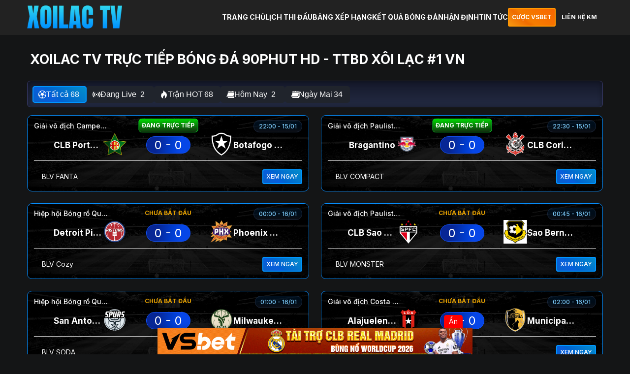

--- FILE ---
content_type: text/html; charset=UTF-8
request_url: https://www.boalogistics.com/?URL=https%3A%2F%2Fneatsvor1.weebly.com%2F
body_size: 52247
content:
<!DOCTYPE html>
<html lang="vi" style="margin-top: 0px !important">

<head>
  <meta charset="UTF-8" />
  <meta name="viewport" content="width=device-width, initial-scale=1.0" />
  <link rel="preconnect" href="https://fonts.googleapis.com" />
  <link rel="preconnect" href="https://fonts.gstatic.com" crossorigin />
  <link href="https://fonts.googleapis.com/css2?family=Inter:wght@400;500;700&display=swap" rel="stylesheet" />
  <link rel="stylesheet" href="/wp-content/themes/cakhiatv/style.css" />
  <link rel="shortcut icon" href="/favicon.ico" type="image/x-icon" />
    <link rel="icon" href="/favicon.ico" type="image/x-icon" />
  	<style>img:is([sizes="auto" i], [sizes^="auto," i]) { contain-intrinsic-size: 3000px 1500px }</style>
	
<!-- Tối ưu hóa công cụ tìm kiếm bởi Rank Math PRO - https://rankmath.com/ -->
<title>Xoilac TV Trực Tiếp Bóng Đá 90phut HD - TTBD Xôi Lạc #1 VN</title>
<meta name="description" content="Xoilac TV cung cấp link xem bóng đá trực tuyến, trực tiếp bóng đá Xôi Lạc TV hôm nay giải Ngoại Hạng Anh, Euro, Bundesliga, VĐQG Tây Ban Nha,..."/>
<meta name="robots" content="follow, index, max-snippet:-1, max-video-preview:-1, max-image-preview:large"/>
<link rel="canonical" href="https://www.boalogistics.com" />
<meta property="og:locale" content="vi_VN" />
<meta property="og:type" content="website" />
<meta property="og:title" content="Xoilac TV Trực Tiếp Bóng Đá 90phut HD - TTBD Xôi Lạc #1 VN" />
<meta property="og:description" content="Xoilac TV cung cấp link xem bóng đá trực tuyến, trực tiếp bóng đá Xôi Lạc TV hôm nay giải Ngoại Hạng Anh, Euro, Bundesliga, VĐQG Tây Ban Nha,..." />
<meta property="og:url" content="https://www.boalogistics.com" />
<meta property="og:site_name" content="Xoilac TV Trực Tiếp Bóng Đá 90phut HD - TTBD Xôi Lạc #1 VN" />
<meta property="og:updated_time" content="2025-11-06T23:07:04+07:00" />
<meta property="og:image" content="https://cdn.xoilac88xg.cc/wp-content/uploads/2025/07/logo-squared.jpg" />
<meta property="og:image:secure_url" content="https://cdn.xoilac88xg.cc/wp-content/uploads/2025/07/logo-squared.jpg" />
<meta property="og:image:width" content="1080" />
<meta property="og:image:height" content="1080" />
<meta property="og:image:alt" content="xoilac tv" />
<meta property="og:image:type" content="image/jpeg" />
<meta property="article:published_time" content="2025-06-22T18:41:07+07:00" />
<meta property="article:modified_time" content="2025-11-06T23:07:04+07:00" />
<meta name="twitter:card" content="summary_large_image" />
<meta name="twitter:title" content="Xoilac TV Trực Tiếp Bóng Đá 90phut HD - TTBD Xôi Lạc #1 VN" />
<meta name="twitter:description" content="Xoilac TV cung cấp link xem bóng đá trực tuyến, trực tiếp bóng đá Xôi Lạc TV hôm nay giải Ngoại Hạng Anh, Euro, Bundesliga, VĐQG Tây Ban Nha,..." />
<meta name="twitter:image" content="https://cdn.xoilac88xg.cc/wp-content/uploads/2025/07/logo-squared.jpg" />
<meta name="twitter:label1" content="Được viết bởi" />
<meta name="twitter:data1" content="Vũ Khắc Tiệp" />
<meta name="twitter:label2" content="Thời gian để đọc" />
<meta name="twitter:data2" content="25 phút" />
<script type="application/ld+json" class="rank-math-schema-pro">{"@context":"https://schema.org","@graph":[{"@type":"Organization","@id":"https://www.boalogistics.com/#organization","name":"Xoilac TV","logo":{"@type":"ImageObject","@id":"https://www.boalogistics.com/#logo","url":"https://cdn.xoilac88xg.cc/wp-content/uploads/2025/07/logo-squared.jpg","contentUrl":"https://cdn.xoilac88xg.cc/wp-content/uploads/2025/07/logo-squared.jpg","caption":"Xoilac TV Tr\u1ef1c Ti\u1ebfp B\u00f3ng \u0110\u00e1 90phut HD - TTBD X\u00f4i L\u1ea1c #1 VN","inLanguage":"vi","width":"1080","height":"1080"}},{"@type":"WebSite","@id":"https://www.boalogistics.com/#website","url":"https://www.boalogistics.com","name":"Xoilac TV Tr\u1ef1c Ti\u1ebfp B\u00f3ng \u0110\u00e1 90phut HD - TTBD X\u00f4i L\u1ea1c #1 VN","alternateName":"Xoilac TV Tr\u1ef1c Ti\u1ebfp B\u00f3ng \u0110\u00e1 90phut HD - TTBD X\u00f4i L\u1ea1c #1 VN","publisher":{"@id":"https://www.boalogistics.com/#organization"},"inLanguage":"vi","potentialAction":{"@type":"SearchAction","target":"https://www.boalogistics.com/?s={search_term_string}","query-input":"required name=search_term_string"}},{"@type":"ImageObject","@id":"https://cdn.xoilac88xg.cc/wp-content/uploads/2025/07/logo-squared.jpg","url":"https://cdn.xoilac88xg.cc/wp-content/uploads/2025/07/logo-squared.jpg","width":"1080","height":"1080","inLanguage":"vi"},{"@type":"WebPage","@id":"https://www.boalogistics.com#webpage","url":"https://www.boalogistics.com","name":"Xoilac TV Tr\u1ef1c Ti\u1ebfp B\u00f3ng \u0110\u00e1 90phut HD - TTBD X\u00f4i L\u1ea1c #1 VN","datePublished":"2025-06-22T18:41:07+07:00","dateModified":"2025-11-06T23:07:04+07:00","about":{"@id":"https://www.boalogistics.com/#organization"},"isPartOf":{"@id":"https://www.boalogistics.com/#website"},"primaryImageOfPage":{"@id":"https://cdn.xoilac88xg.cc/wp-content/uploads/2025/07/logo-squared.jpg"},"inLanguage":"vi"},{"@type":"Person","@id":"https://www.boalogistics.com/author/vukhactiep","name":"V\u0169 Kh\u1eafc Ti\u1ec7p","url":"https://www.boalogistics.com/author/vukhactiep","image":{"@type":"ImageObject","@id":"https://secure.gravatar.com/avatar/e9ea79398b3732fed96bb1f046bff4b79955e21fc32ffe18aed3c845775311d1?s=96&amp;d=mm&amp;r=g","url":"https://secure.gravatar.com/avatar/e9ea79398b3732fed96bb1f046bff4b79955e21fc32ffe18aed3c845775311d1?s=96&amp;d=mm&amp;r=g","caption":"V\u0169 Kh\u1eafc Ti\u1ec7p","inLanguage":"vi"},"worksFor":{"@id":"https://www.boalogistics.com/#organization"}},{"@type":"Article","headline":"Xoilac TV Tr\u1ef1c Ti\u1ebfp B\u00f3ng \u0110\u00e1 90phut HD - TTBD X\u00f4i L\u1ea1c #1 VN","keywords":"xoilac tv","datePublished":"2025-06-22T18:41:07+07:00","dateModified":"2025-11-06T23:07:04+07:00","author":{"@id":"https://www.boalogistics.com/author/vukhactiep","name":"V\u0169 Kh\u1eafc Ti\u1ec7p"},"publisher":{"@id":"https://www.boalogistics.com/#organization"},"description":"Xoilac TV cung c\u1ea5p link xem b\u00f3ng \u0111\u00e1 tr\u1ef1c tuy\u1ebfn, tr\u1ef1c ti\u1ebfp b\u00f3ng \u0111\u00e1 X\u00f4i L\u1ea1c TV h\u00f4m nay gi\u1ea3i Ngo\u1ea1i H\u1ea1ng Anh, Euro, Bundesliga, V\u0110QG T\u00e2y Ban Nha,...","name":"Xoilac TV Tr\u1ef1c Ti\u1ebfp B\u00f3ng \u0110\u00e1 90phut HD - TTBD X\u00f4i L\u1ea1c #1 VN","@id":"https://www.boalogistics.com#richSnippet","isPartOf":{"@id":"https://www.boalogistics.com#webpage"},"image":{"@id":"https://cdn.xoilac88xg.cc/wp-content/uploads/2025/07/logo-squared.jpg"},"inLanguage":"vi","mainEntityOfPage":{"@id":"https://www.boalogistics.com#webpage"}}]}</script>
<!-- /Plugin SEO WordPress Rank Math -->

<link rel='dns-prefetch' href='//cdn.boalogistics.com' />
<script type="text/javascript">
/* <![CDATA[ */
window._wpemojiSettings = {"baseUrl":"https:\/\/s.w.org\/images\/core\/emoji\/15.1.0\/72x72\/","ext":".png","svgUrl":"https:\/\/s.w.org\/images\/core\/emoji\/15.1.0\/svg\/","svgExt":".svg","source":{"concatemoji":"https:\/\/cdn.boalogistics.com\/wp-includes\/js\/wp-emoji-release.min.js?ver=6.8.1"}};
/*! This file is auto-generated */
!function(i,n){var o,s,e;function c(e){try{var t={supportTests:e,timestamp:(new Date).valueOf()};sessionStorage.setItem(o,JSON.stringify(t))}catch(e){}}function p(e,t,n){e.clearRect(0,0,e.canvas.width,e.canvas.height),e.fillText(t,0,0);var t=new Uint32Array(e.getImageData(0,0,e.canvas.width,e.canvas.height).data),r=(e.clearRect(0,0,e.canvas.width,e.canvas.height),e.fillText(n,0,0),new Uint32Array(e.getImageData(0,0,e.canvas.width,e.canvas.height).data));return t.every(function(e,t){return e===r[t]})}function u(e,t,n){switch(t){case"flag":return n(e,"\ud83c\udff3\ufe0f\u200d\u26a7\ufe0f","\ud83c\udff3\ufe0f\u200b\u26a7\ufe0f")?!1:!n(e,"\ud83c\uddfa\ud83c\uddf3","\ud83c\uddfa\u200b\ud83c\uddf3")&&!n(e,"\ud83c\udff4\udb40\udc67\udb40\udc62\udb40\udc65\udb40\udc6e\udb40\udc67\udb40\udc7f","\ud83c\udff4\u200b\udb40\udc67\u200b\udb40\udc62\u200b\udb40\udc65\u200b\udb40\udc6e\u200b\udb40\udc67\u200b\udb40\udc7f");case"emoji":return!n(e,"\ud83d\udc26\u200d\ud83d\udd25","\ud83d\udc26\u200b\ud83d\udd25")}return!1}function f(e,t,n){var r="undefined"!=typeof WorkerGlobalScope&&self instanceof WorkerGlobalScope?new OffscreenCanvas(300,150):i.createElement("canvas"),a=r.getContext("2d",{willReadFrequently:!0}),o=(a.textBaseline="top",a.font="600 32px Arial",{});return e.forEach(function(e){o[e]=t(a,e,n)}),o}function t(e){var t=i.createElement("script");t.src=e,t.defer=!0,i.head.appendChild(t)}"undefined"!=typeof Promise&&(o="wpEmojiSettingsSupports",s=["flag","emoji"],n.supports={everything:!0,everythingExceptFlag:!0},e=new Promise(function(e){i.addEventListener("DOMContentLoaded",e,{once:!0})}),new Promise(function(t){var n=function(){try{var e=JSON.parse(sessionStorage.getItem(o));if("object"==typeof e&&"number"==typeof e.timestamp&&(new Date).valueOf()<e.timestamp+604800&&"object"==typeof e.supportTests)return e.supportTests}catch(e){}return null}();if(!n){if("undefined"!=typeof Worker&&"undefined"!=typeof OffscreenCanvas&&"undefined"!=typeof URL&&URL.createObjectURL&&"undefined"!=typeof Blob)try{var e="postMessage("+f.toString()+"("+[JSON.stringify(s),u.toString(),p.toString()].join(",")+"));",r=new Blob([e],{type:"text/javascript"}),a=new Worker(URL.createObjectURL(r),{name:"wpTestEmojiSupports"});return void(a.onmessage=function(e){c(n=e.data),a.terminate(),t(n)})}catch(e){}c(n=f(s,u,p))}t(n)}).then(function(e){for(var t in e)n.supports[t]=e[t],n.supports.everything=n.supports.everything&&n.supports[t],"flag"!==t&&(n.supports.everythingExceptFlag=n.supports.everythingExceptFlag&&n.supports[t]);n.supports.everythingExceptFlag=n.supports.everythingExceptFlag&&!n.supports.flag,n.DOMReady=!1,n.readyCallback=function(){n.DOMReady=!0}}).then(function(){return e}).then(function(){var e;n.supports.everything||(n.readyCallback(),(e=n.source||{}).concatemoji?t(e.concatemoji):e.wpemoji&&e.twemoji&&(t(e.twemoji),t(e.wpemoji)))}))}((window,document),window._wpemojiSettings);
/* ]]> */
</script>
<style id='wp-emoji-styles-inline-css' type='text/css'>

	img.wp-smiley, img.emoji {
		display: inline !important;
		border: none !important;
		box-shadow: none !important;
		height: 1em !important;
		width: 1em !important;
		margin: 0 0.07em !important;
		vertical-align: -0.1em !important;
		background: none !important;
		padding: 0 !important;
	}
</style>
<link rel='stylesheet' id='wp-block-library-css' href='https://cdn.boalogistics.com/wp-includes/css/dist/block-library/style.min.css?ver=6.8.1' type='text/css' media='all' />
<style id='classic-theme-styles-inline-css' type='text/css'>
/*! This file is auto-generated */
.wp-block-button__link{color:#fff;background-color:#32373c;border-radius:9999px;box-shadow:none;text-decoration:none;padding:calc(.667em + 2px) calc(1.333em + 2px);font-size:1.125em}.wp-block-file__button{background:#32373c;color:#fff;text-decoration:none}
</style>
<style id='global-styles-inline-css' type='text/css'>
:root{--wp--preset--aspect-ratio--square: 1;--wp--preset--aspect-ratio--4-3: 4/3;--wp--preset--aspect-ratio--3-4: 3/4;--wp--preset--aspect-ratio--3-2: 3/2;--wp--preset--aspect-ratio--2-3: 2/3;--wp--preset--aspect-ratio--16-9: 16/9;--wp--preset--aspect-ratio--9-16: 9/16;--wp--preset--color--black: #000000;--wp--preset--color--cyan-bluish-gray: #abb8c3;--wp--preset--color--white: #ffffff;--wp--preset--color--pale-pink: #f78da7;--wp--preset--color--vivid-red: #cf2e2e;--wp--preset--color--luminous-vivid-orange: #ff6900;--wp--preset--color--luminous-vivid-amber: #fcb900;--wp--preset--color--light-green-cyan: #7bdcb5;--wp--preset--color--vivid-green-cyan: #00d084;--wp--preset--color--pale-cyan-blue: #8ed1fc;--wp--preset--color--vivid-cyan-blue: #0693e3;--wp--preset--color--vivid-purple: #9b51e0;--wp--preset--gradient--vivid-cyan-blue-to-vivid-purple: linear-gradient(135deg,rgba(6,147,227,1) 0%,rgb(155,81,224) 100%);--wp--preset--gradient--light-green-cyan-to-vivid-green-cyan: linear-gradient(135deg,rgb(122,220,180) 0%,rgb(0,208,130) 100%);--wp--preset--gradient--luminous-vivid-amber-to-luminous-vivid-orange: linear-gradient(135deg,rgba(252,185,0,1) 0%,rgba(255,105,0,1) 100%);--wp--preset--gradient--luminous-vivid-orange-to-vivid-red: linear-gradient(135deg,rgba(255,105,0,1) 0%,rgb(207,46,46) 100%);--wp--preset--gradient--very-light-gray-to-cyan-bluish-gray: linear-gradient(135deg,rgb(238,238,238) 0%,rgb(169,184,195) 100%);--wp--preset--gradient--cool-to-warm-spectrum: linear-gradient(135deg,rgb(74,234,220) 0%,rgb(151,120,209) 20%,rgb(207,42,186) 40%,rgb(238,44,130) 60%,rgb(251,105,98) 80%,rgb(254,248,76) 100%);--wp--preset--gradient--blush-light-purple: linear-gradient(135deg,rgb(255,206,236) 0%,rgb(152,150,240) 100%);--wp--preset--gradient--blush-bordeaux: linear-gradient(135deg,rgb(254,205,165) 0%,rgb(254,45,45) 50%,rgb(107,0,62) 100%);--wp--preset--gradient--luminous-dusk: linear-gradient(135deg,rgb(255,203,112) 0%,rgb(199,81,192) 50%,rgb(65,88,208) 100%);--wp--preset--gradient--pale-ocean: linear-gradient(135deg,rgb(255,245,203) 0%,rgb(182,227,212) 50%,rgb(51,167,181) 100%);--wp--preset--gradient--electric-grass: linear-gradient(135deg,rgb(202,248,128) 0%,rgb(113,206,126) 100%);--wp--preset--gradient--midnight: linear-gradient(135deg,rgb(2,3,129) 0%,rgb(40,116,252) 100%);--wp--preset--font-size--small: 13px;--wp--preset--font-size--medium: 20px;--wp--preset--font-size--large: 36px;--wp--preset--font-size--x-large: 42px;--wp--preset--spacing--20: 0.44rem;--wp--preset--spacing--30: 0.67rem;--wp--preset--spacing--40: 1rem;--wp--preset--spacing--50: 1.5rem;--wp--preset--spacing--60: 2.25rem;--wp--preset--spacing--70: 3.38rem;--wp--preset--spacing--80: 5.06rem;--wp--preset--shadow--natural: 6px 6px 9px rgba(0, 0, 0, 0.2);--wp--preset--shadow--deep: 12px 12px 50px rgba(0, 0, 0, 0.4);--wp--preset--shadow--sharp: 6px 6px 0px rgba(0, 0, 0, 0.2);--wp--preset--shadow--outlined: 6px 6px 0px -3px rgba(255, 255, 255, 1), 6px 6px rgba(0, 0, 0, 1);--wp--preset--shadow--crisp: 6px 6px 0px rgba(0, 0, 0, 1);}:where(.is-layout-flex){gap: 0.5em;}:where(.is-layout-grid){gap: 0.5em;}body .is-layout-flex{display: flex;}.is-layout-flex{flex-wrap: wrap;align-items: center;}.is-layout-flex > :is(*, div){margin: 0;}body .is-layout-grid{display: grid;}.is-layout-grid > :is(*, div){margin: 0;}:where(.wp-block-columns.is-layout-flex){gap: 2em;}:where(.wp-block-columns.is-layout-grid){gap: 2em;}:where(.wp-block-post-template.is-layout-flex){gap: 1.25em;}:where(.wp-block-post-template.is-layout-grid){gap: 1.25em;}.has-black-color{color: var(--wp--preset--color--black) !important;}.has-cyan-bluish-gray-color{color: var(--wp--preset--color--cyan-bluish-gray) !important;}.has-white-color{color: var(--wp--preset--color--white) !important;}.has-pale-pink-color{color: var(--wp--preset--color--pale-pink) !important;}.has-vivid-red-color{color: var(--wp--preset--color--vivid-red) !important;}.has-luminous-vivid-orange-color{color: var(--wp--preset--color--luminous-vivid-orange) !important;}.has-luminous-vivid-amber-color{color: var(--wp--preset--color--luminous-vivid-amber) !important;}.has-light-green-cyan-color{color: var(--wp--preset--color--light-green-cyan) !important;}.has-vivid-green-cyan-color{color: var(--wp--preset--color--vivid-green-cyan) !important;}.has-pale-cyan-blue-color{color: var(--wp--preset--color--pale-cyan-blue) !important;}.has-vivid-cyan-blue-color{color: var(--wp--preset--color--vivid-cyan-blue) !important;}.has-vivid-purple-color{color: var(--wp--preset--color--vivid-purple) !important;}.has-black-background-color{background-color: var(--wp--preset--color--black) !important;}.has-cyan-bluish-gray-background-color{background-color: var(--wp--preset--color--cyan-bluish-gray) !important;}.has-white-background-color{background-color: var(--wp--preset--color--white) !important;}.has-pale-pink-background-color{background-color: var(--wp--preset--color--pale-pink) !important;}.has-vivid-red-background-color{background-color: var(--wp--preset--color--vivid-red) !important;}.has-luminous-vivid-orange-background-color{background-color: var(--wp--preset--color--luminous-vivid-orange) !important;}.has-luminous-vivid-amber-background-color{background-color: var(--wp--preset--color--luminous-vivid-amber) !important;}.has-light-green-cyan-background-color{background-color: var(--wp--preset--color--light-green-cyan) !important;}.has-vivid-green-cyan-background-color{background-color: var(--wp--preset--color--vivid-green-cyan) !important;}.has-pale-cyan-blue-background-color{background-color: var(--wp--preset--color--pale-cyan-blue) !important;}.has-vivid-cyan-blue-background-color{background-color: var(--wp--preset--color--vivid-cyan-blue) !important;}.has-vivid-purple-background-color{background-color: var(--wp--preset--color--vivid-purple) !important;}.has-black-border-color{border-color: var(--wp--preset--color--black) !important;}.has-cyan-bluish-gray-border-color{border-color: var(--wp--preset--color--cyan-bluish-gray) !important;}.has-white-border-color{border-color: var(--wp--preset--color--white) !important;}.has-pale-pink-border-color{border-color: var(--wp--preset--color--pale-pink) !important;}.has-vivid-red-border-color{border-color: var(--wp--preset--color--vivid-red) !important;}.has-luminous-vivid-orange-border-color{border-color: var(--wp--preset--color--luminous-vivid-orange) !important;}.has-luminous-vivid-amber-border-color{border-color: var(--wp--preset--color--luminous-vivid-amber) !important;}.has-light-green-cyan-border-color{border-color: var(--wp--preset--color--light-green-cyan) !important;}.has-vivid-green-cyan-border-color{border-color: var(--wp--preset--color--vivid-green-cyan) !important;}.has-pale-cyan-blue-border-color{border-color: var(--wp--preset--color--pale-cyan-blue) !important;}.has-vivid-cyan-blue-border-color{border-color: var(--wp--preset--color--vivid-cyan-blue) !important;}.has-vivid-purple-border-color{border-color: var(--wp--preset--color--vivid-purple) !important;}.has-vivid-cyan-blue-to-vivid-purple-gradient-background{background: var(--wp--preset--gradient--vivid-cyan-blue-to-vivid-purple) !important;}.has-light-green-cyan-to-vivid-green-cyan-gradient-background{background: var(--wp--preset--gradient--light-green-cyan-to-vivid-green-cyan) !important;}.has-luminous-vivid-amber-to-luminous-vivid-orange-gradient-background{background: var(--wp--preset--gradient--luminous-vivid-amber-to-luminous-vivid-orange) !important;}.has-luminous-vivid-orange-to-vivid-red-gradient-background{background: var(--wp--preset--gradient--luminous-vivid-orange-to-vivid-red) !important;}.has-very-light-gray-to-cyan-bluish-gray-gradient-background{background: var(--wp--preset--gradient--very-light-gray-to-cyan-bluish-gray) !important;}.has-cool-to-warm-spectrum-gradient-background{background: var(--wp--preset--gradient--cool-to-warm-spectrum) !important;}.has-blush-light-purple-gradient-background{background: var(--wp--preset--gradient--blush-light-purple) !important;}.has-blush-bordeaux-gradient-background{background: var(--wp--preset--gradient--blush-bordeaux) !important;}.has-luminous-dusk-gradient-background{background: var(--wp--preset--gradient--luminous-dusk) !important;}.has-pale-ocean-gradient-background{background: var(--wp--preset--gradient--pale-ocean) !important;}.has-electric-grass-gradient-background{background: var(--wp--preset--gradient--electric-grass) !important;}.has-midnight-gradient-background{background: var(--wp--preset--gradient--midnight) !important;}.has-small-font-size{font-size: var(--wp--preset--font-size--small) !important;}.has-medium-font-size{font-size: var(--wp--preset--font-size--medium) !important;}.has-large-font-size{font-size: var(--wp--preset--font-size--large) !important;}.has-x-large-font-size{font-size: var(--wp--preset--font-size--x-large) !important;}
:where(.wp-block-post-template.is-layout-flex){gap: 1.25em;}:where(.wp-block-post-template.is-layout-grid){gap: 1.25em;}
:where(.wp-block-columns.is-layout-flex){gap: 2em;}:where(.wp-block-columns.is-layout-grid){gap: 2em;}
:root :where(.wp-block-pullquote){font-size: 1.5em;line-height: 1.6;}
</style>
<link rel='stylesheet' id='ez-toc-css' href='https://cdn.boalogistics.com/wp-content/plugins/easy-table-of-contents/assets/css/screen.min.css?ver=2.0.74' type='text/css' media='all' />
<style id='ez-toc-inline-css' type='text/css'>
div#ez-toc-container .ez-toc-title {font-size: 120%;}div#ez-toc-container .ez-toc-title {font-weight: 500;}div#ez-toc-container ul li , div#ez-toc-container ul li a {font-size: 95%;}div#ez-toc-container ul li , div#ez-toc-container ul li a {font-weight: 500;}div#ez-toc-container nav ul ul li {font-size: 90%;}
.ez-toc-container-direction {direction: ltr;}.ez-toc-counter ul{counter-reset: item ;}.ez-toc-counter nav ul li a::before {content: counters(item, '.', decimal) '. ';display: inline-block;counter-increment: item;flex-grow: 0;flex-shrink: 0;margin-right: .2em; float: left; }.ez-toc-widget-direction {direction: ltr;}.ez-toc-widget-container ul{counter-reset: item ;}.ez-toc-widget-container nav ul li a::before {content: counters(item, '.', decimal) '. ';display: inline-block;counter-increment: item;flex-grow: 0;flex-shrink: 0;margin-right: .2em; float: left; }
</style>
<link rel='stylesheet' id='main-style-css' href='https://cdn.boalogistics.com/wp-content/themes/cakhiatv/style.css?ver=6.8.1' type='text/css' media='all' />
<script type="text/javascript" src="https://cdn.boalogistics.com/wp-includes/js/jquery/jquery.min.js?ver=3.7.1" id="jquery-core-js"></script>
<script type="text/javascript" src="https://cdn.boalogistics.com/wp-includes/js/jquery/jquery-migrate.min.js?ver=3.4.1" id="jquery-migrate-js"></script>
<link rel="https://api.w.org/" href="https://www.boalogistics.com/wp-json/" /><link rel="alternate" title="JSON" type="application/json" href="https://www.boalogistics.com/wp-json/wp/v2/pages/1060" /><link rel="EditURI" type="application/rsd+xml" title="RSD" href="https://www.boalogistics.com/xmlrpc.php?rsd" />
<meta name="generator" content="WordPress 6.8.1" />
<link rel='shortlink' href='https://www.boalogistics.com/' />
<link rel="alternate" title="oNhúng (JSON)" type="application/json+oembed" href="https://www.boalogistics.com/wp-json/oembed/1.0/embed?url=https%3A%2F%2Fwww.boalogistics.com%2F" />
<link rel="alternate" title="oNhúng (XML)" type="text/xml+oembed" href="https://www.boalogistics.com/wp-json/oembed/1.0/embed?url=https%3A%2F%2Fwww.boalogistics.com%2F&#038;format=xml" />
    <style>
        @media (min-width: 1024px) {
            h1 {
                font-size: 1.5em !important;
            }
        }
    </style>
    <style>
            .match-section {
                min-height: 4800px;
            }
            
            .match-card__status {
                position: absolute;
                top: 13%;
                left: 50%;
                transform: translate(-50%, -50%);
            }
            
            .match-card__stats-content {
                background: none !important;
                box-shadow: none !important
            }
            
            
            
            @media (max-width: 480px) {
                .team__logo {
                    width: 40px !important;
                    height: 40px !important;
                }
                .match-card__league {
                    max-width: 100px;
                }
                
                .match-card__time {
                    max-width: 100px;
                }
                
                .match-card__status {
                    max-width: 120px;
                    order: 1 !important;
                    font-size: 12px
                }
                
                .streaming {
                    padding: 4px;
                }
                
                .btn-view-truc-tiep {
                    padding: 8px 4px !important;
                    font-size: 12px;
                }
                .match-card__stats-content {
                    display: block !important;
                }
                
                .match-card__stats {
                    display: block !important
                }
            }
            
            @media (min-width: 768px) and (max-width: 1024px) {
                .match-card__status {
                    position: absolute;
                    top: 13%;
                    left: 50%;
                    transform: translate(-50%, -50%);
                }
                
                .match-card__league {
                    max-width: 110px;
                }
            }
        </style>  
<!-- Google tag (tổng) -->
<script async src="https://www.googletagmanager.com/gtag/js?id=G-V8GXMSME5N"></script>
<script>
  window.dataLayer = window.dataLayer || [];
  function gtag(){dataLayer.push(arguments);}
  gtag('js', new Date());

  gtag('config', 'G-V8GXMSME5N');
</script>

<!-- Google tag (gtag.js) -->
<script async src="https://www.googletagmanager.com/gtag/js?id=G-5HF67MKNY8"></script>
<script>
window.dataLayer = window.dataLayer || [];
function gtag(){dataLayer.push(arguments);}
gtag('js', new Date());

gtag('config', 'G-5HF67MKNY8');
</script>
  

</head>

<body>
  <!-- Header -->
<header class="header">
    <div class="container">
      <div class="header__inner">
        <a href="/" class="logo">
          <img src="/wp-content/uploads/2025/06/logo-xoilac.png" alt="Xoilac TV" style="max-height: 50px"/>
        </a>
        <div style="display: flex; align-items: center">
          <nav class="nav">
            <button class="nav__toggle">
              <img src="https://cdn.boalogistics.com/wp-content/themes/cakhiatv/assets/images/hamburger.svg" alt="Menu" />
            </button>

            <ul class="nav__menu">
              <button class="nav__close" aria-label="Close menu"></button>
              <li class="nav__item"><a href="/" class="">TRANG CHỦ</a></li><li class="nav__item"><a href="https://www.boalogistics.com/lich-thi-dau" class="">LỊCH THI ĐẤU</a></li><li class="nav__item"><a href="https://www.boalogistics.com/bang-xep-hang" class="">BẢNG XẾP HẠNG</a></li><li class="nav__item"><a href="https://www.boalogistics.com/ket-qua-bong-da" class="">KẾT QUẢ BÓNG ĐÁ</a></li><li class="nav__item"><a href="https://www.boalogistics.com/nhan-dinh" class="">NHẬN ĐỊNH</a></li><li class="nav__item"><a href="https://www.boalogistics.com/tin-tuc" class="">TIN TỨC</a></li>            </ul>
          </nav>
          <div class="header__buttons">
            <a href="https://vsbet30.com" class="btn btn--secondary header-button" rel="nofollow">
              <span class="header-text">CƯỢC VSBET</span>
            </a>
            <a href="https://t.me/vsthethao" rel="nofollow" target="_blank" class="btn btn--default header-button">
              <span class="header-text">LIÊN HỆ KM</span>
            </a>
          </div>

        </div>



      </div>
    </div>
  </header>
 
   <!-- Main Content -->
     <!-- Main Content -->
     <main style="padding-top: 1px">
      <!-- Hero Section -->
      <section class="hero">
        <div class="container">
          <div class="hero__content">
            <h1 class="text-uppercase">
                Xoilac TV Trực Tiếp Bóng Đá 90phut HD - TTBD Xôi Lạc #1 VN
            </h1>
          </div>
        </div>
      </section>

      <!-- Sports Filter -->
      <section class="sports-filter">
        <div class="container">
          <div class="sports-filter__inner" style="display: none">
            <!-- Group 1: Sports Categories -->
            <!--<div class="sports-filter__group sports-categories">
            <button
                class="sports-filter__button"
                data-sport="all"
              >
                <div class="sports-filter__button-icon">
                  <img
                    src="https://cdn.boalogistics.com/wp-content/themes/cakhiatv/assets/images/icons/football.png"
                    alt="Tất Cả"
                  />
                </div>
                <div class="sports-filter__button-text">Tất Cả</div>
                <div class="sports-filter__button-count" id="count-all-type"></div>
              </button>

              <button
                class="sports-filter__button"
                data-sport="football"
              >
                <div class="sports-filter__button-icon">
                  <img
                    src="https://cdn.boalogistics.com/wp-content/themes/cakhiatv/assets/images/icons/football.png"
                    alt="Football"
                  />
                </div>
                <div class="sports-filter__button-text">Bóng đá</div>
                <div class="sports-filter__button-count" id="count-football"></div>
              </button>

              <button class="sports-filter__button" data-sport="basketball">
                <div class="sports-filter__button-icon">
                  <img
                    src="https://cdn.boalogistics.com/wp-content/themes/cakhiatv/assets/images/icons/basketball.png"
                    alt="Basketball"
                  />
                </div>
                <div class="sports-filter__button-text">Bóng rổ</div>
                <div class="sports-filter__button-count" id="count-basketball"></div>
              </button>

             <!-- <button class="sports-filter__button" data-sport="tennis">
                <div class="sports-filter__button-icon">
                  <img src="https://cdn.boalogistics.com/wp-content/themes/cakhiatv/assets/images/icons/tennis.png" alt="Tennis" />
                </div>
                <div class="sports-filter__button-text">Tennis</div>
                <div class="sports-filter__button-count" id="count-tennis"></div>
              </button> -->

              <!--<button class="sports-filter__button" data-sport="volleyball">
                <div class="sports-filter__button-icon">
                  <img
                    src="https://cdn.boalogistics.com/wp-content/themes/cakhiatv/assets/images/icons/volleyball.png"
                    alt="Volleyball"
                  />
                </div>
                <div class="sports-filter__button-text">Bóng chuyền</div>
                <div class="sports-filter__button-count" id="count-volleyball"></div>
              </button> -->

              <div class="livescore-switch">
                <label class="switch">
                  <input type="checkbox" id="livescoreToggle" />
                  <span class="slider"></span>
                </label>
                <span class="livescore-label">Livescore</span>
              </div>
            </div>

            <!-- Divider -->
            <div class="sports-filter__divider"></div>

            <!-- Group 2: Match Filters -->
            <div class="sports-filter__group match-filters">
            <button class="sports-filter__button_child active" data-filter="child_all">
                <div class="sports-filter__button-icon">
                  <img src="https://cdn.boalogistics.com/wp-content/themes/cakhiatv/assets/images/icons/all.png" alt="All" />
                </div>
                <div class="sports-filter__button-text">Tất cả</div>
                <div class="sports-filter__button-count" id="count-all-type"></div>
              </button>

              <button class="sports-filter__button_child live" data-filter="live">
                <div class="sports-filter__button-icon">
                  <img src="https://cdn.boalogistics.com/wp-content/themes/cakhiatv/assets/images/icons/live.png" alt="Live" />
                </div>
                <div class="sports-filter__button-text">Đang Live</div>
                <div class="sports-filter__button-count" id="count-live"></div>
              </button>

              <button class="sports-filter__button_child" data-filter="hot">
                <div class="sports-filter__button-icon">
                  <img src="https://cdn.boalogistics.com/wp-content/themes/cakhiatv/assets/images/icons/hot.png" alt="Hot" />
                </div>
                <div class="sports-filter__button-text">Trận HOT</div>
                <div class="sports-filter__button-count" id="count-hot">48</div>
              </button>

              <button class="sports-filter__button_child" data-filter="date" data-value="2026-01-15">
                <div class="sports-filter__button-icon">
                  <img src="https://cdn.boalogistics.com/wp-content/themes/cakhiatv/assets/images/icons/calendar.png" alt="Today" />
                </div>
                <div class="sports-filter__button-text">Hôm Nay</div>
                <div class="sports-filter__button-count" id="count-today"></div>
              </button>

              <button class="sports-filter__button_child" data-filter="date" data-value="2026-01-16">
                <div class="sports-filter__button-icon">
                  <img
                    src="https://cdn.boalogistics.com/wp-content/themes/cakhiatv/assets/images/icons/calendar.png"
                    alt="Tomorrow"
                  />
                </div>
                <div class="sports-filter__button-text">Ngày Mai</div>
                <div class="sports-filter__button-count" id="count-tomorrow"></div>
              </button>         
            <!--  
             <button class="sports-filter__button_child" data-filter="no_blv">
                <div class="sports-filter__button-text">Live không BLV</div>
                <div class="sports-filter__button-count" id="noblv-live">0</div>
              </button>
              -->
            </div>
          </div>
        </div>
      </section>

      <!-- Featured Matches -->
      <section class="featured-matches">
        <div class="container">
        <div class="match-section">
            <div id="match-list" class="matches">
            </div>
          </div>

          <!--<div
            style="
              display: flex;
              justify-content: center;
              margin-top: 1rem;
              margin-bottom: 1rem;
            "
          >
            <a href="#" class="btn btn--readmore">
              <span>Xem thêm lịch trực tiếp -></span>
            </a>
          </div>-->
        </div>
      </section>

      <!-- Content Navigation Section -->
      <section class="content-nav">
  <div class="container">
    <div class="content-nav__container" style="max-height:800px !important">
      <div class="content-nav__lists">
        <div class="content-nav__list">
          <!-- Nếu bạn vẫn muốn giữ Mục lục này thủ công, thì để lại -->
          <p style="font-weight: bold; font-size: 120%">Mục Lục</p>
          <!-- Hoặc có thể xoá toàn bộ <ul> này nếu muốn Gutenberg xử lý luôn -->

          <div class="content-nav__divider"></div>

          <div class="content-nav__text">
            <div id="ez-toc-container" class="ez-toc-v2_0_74 counter-hierarchy ez-toc-counter ez-toc-grey ez-toc-container-direction">
<div class="ez-toc-title-container">
<p class="ez-toc-title" style="cursor:inherit">Table of Contents</p>
<span class="ez-toc-title-toggle"><a href="#" class="ez-toc-pull-right ez-toc-btn ez-toc-btn-xs ez-toc-btn-default ez-toc-toggle" aria-label="Toggle Table of Content"><span class="ez-toc-js-icon-con"><span class=""><span class="eztoc-hide" style="display:none;">Toggle</span><span class="ez-toc-icon-toggle-span"><svg style="fill: #999;color:#999" xmlns="http://www.w3.org/2000/svg" class="list-377408" width="20px" height="20px" viewBox="0 0 24 24" fill="none"><path d="M6 6H4v2h2V6zm14 0H8v2h12V6zM4 11h2v2H4v-2zm16 0H8v2h12v-2zM4 16h2v2H4v-2zm16 0H8v2h12v-2z" fill="currentColor"></path></svg><svg style="fill: #999;color:#999" class="arrow-unsorted-368013" xmlns="http://www.w3.org/2000/svg" width="10px" height="10px" viewBox="0 0 24 24" version="1.2" baseProfile="tiny"><path d="M18.2 9.3l-6.2-6.3-6.2 6.3c-.2.2-.3.4-.3.7s.1.5.3.7c.2.2.4.3.7.3h11c.3 0 .5-.1.7-.3.2-.2.3-.5.3-.7s-.1-.5-.3-.7zM5.8 14.7l6.2 6.3 6.2-6.3c.2-.2.3-.5.3-.7s-.1-.5-.3-.7c-.2-.2-.4-.3-.7-.3h-11c-.3 0-.5.1-.7.3-.2.2-.3.5-.3.7s.1.5.3.7z"/></svg></span></span></span></a></span></div>
<nav><ul class='ez-toc-list ez-toc-list-level-1 ' ><li class='ez-toc-page-1 ez-toc-heading-level-2'><a class="ez-toc-link ez-toc-heading-1" href="#Gioi_thieu_ve_Xoilac_TV_%E2%80%93_Truc_tiep_bong_da_HD_1_hien_nay" >Giới thiệu về Xoilac TV &#8211; Trực tiếp bóng đá HD #1 hiện nay</a><ul class='ez-toc-list-level-3' ><li class='ez-toc-heading-level-3'><a class="ez-toc-link ez-toc-heading-2" href="#Lich_su_hinh_thanh_cua_Xoilac_TV" >Lịch sử hình thành của Xoilac TV</a></li><li class='ez-toc-page-1 ez-toc-heading-level-3'><a class="ez-toc-link ez-toc-heading-3" href="#Tam_nhin_va_muc_tieu_phat_trien_cua_Xoilac_TV" >Tầm nhìn và mục tiêu phát triển của Xoilac TV</a></li></ul></li><li class='ez-toc-page-1 ez-toc-heading-level-2'><a class="ez-toc-link ez-toc-heading-4" href="#Xoilac_TV_phat_bong_da_truc_tuyen_o_cac_giai_dau_nao" >Xoilac TV phát bóng đá trực tuyến ở các giải đấu nào?</a><ul class='ez-toc-list-level-3' ><li class='ez-toc-heading-level-3'><a class="ez-toc-link ez-toc-heading-5" href="#Ngoai_Hang_Anh_%E2%80%93_English_Premier_League" >Ngoại Hạng Anh &#8211; English Premier League</a></li><li class='ez-toc-page-1 ez-toc-heading-level-3'><a class="ez-toc-link ez-toc-heading-6" href="#Cac_giai_dau_VDQG_hang_dau_Chau_Au_%E2%80%93_La_Liga_Bundesliga_Serie_A_Ligue_1" >Các giải đấu VĐQG hàng đầu Châu Âu &#8211; La Liga, Bundesliga, Serie A, Ligue 1</a></li><li class='ez-toc-page-1 ez-toc-heading-level-3'><a class="ez-toc-link ez-toc-heading-7" href="#Champions_League_%E2%80%93_Cup_C1_Chau_Au" >Champions League &#8211; Cúp C1 Châu Âu</a></li><li class='ez-toc-page-1 ez-toc-heading-level-3'><a class="ez-toc-link ez-toc-heading-8" href="#World_Cup_%E2%80%93_Giai_dau_hap_dan_nhat_hanh_tinh" >World Cup &#8211; Giải đấu hấp dẫn nhất hành tinh</a></li><li class='ez-toc-page-1 ez-toc-heading-level-3'><a class="ez-toc-link ez-toc-heading-9" href="#Bong_da_Viet_Nam_Vo_dich_quoc_gia_va_DTQG" >Bóng đá Việt Nam (Vô địch quốc gia và ĐTQG)</a></li></ul></li><li class='ez-toc-page-1 ez-toc-heading-level-2'><a class="ez-toc-link ez-toc-heading-10" href="#Uu_diem_khi_xem_truc_tiep_bong_da_tai_Xoilac_TV" >Ưu điểm khi xem trực tiếp bóng đá tại Xoilac TV</a><ul class='ez-toc-list-level-3' ><li class='ez-toc-heading-level-3'><a class="ez-toc-link ez-toc-heading-11" href="#Hinh_anh_Full_HD_am_thanh_song_dong" >Hình ảnh Full HD, âm thanh sống động</a></li><li class='ez-toc-page-1 ez-toc-heading-level-3'><a class="ez-toc-link ez-toc-heading-12" href="#Doi_ngu_BLV_soi_noi_am_hieu_bong_da" >Đội ngũ BLV sôi nổi, am hiểu bóng đá</a></li><li class='ez-toc-page-1 ez-toc-heading-level-3'><a class="ez-toc-link ez-toc-heading-13" href="#Duong_truyen_on_dinh_khong_giat_lag" >Đường truyền ổn định, không giật lag</a></li><li class='ez-toc-page-1 ez-toc-heading-level-3'><a class="ez-toc-link ez-toc-heading-14" href="#Hoan_toan_mien_phi_khong_can_tao_tai_khoan" >Hoàn toàn miễn phí, không cần tạo tài khoản</a></li></ul></li><li class='ez-toc-page-1 ez-toc-heading-level-2'><a class="ez-toc-link ez-toc-heading-15" href="#Cac_chuyen_muc_huu_ich_khac_tai_Xoilac_TV" >Các chuyên mục hữu ích khác tại Xoilac TV</a><ul class='ez-toc-list-level-3' ><li class='ez-toc-heading-level-3'><a class="ez-toc-link ez-toc-heading-16" href="#Lich_thi_dau_bong_da" >Lịch thi đấu bóng đá</a></li><li class='ez-toc-page-1 ez-toc-heading-level-3'><a class="ez-toc-link ez-toc-heading-17" href="#Bang_xep_hang_bong_da" >Bảng xếp hạng bóng đá</a></li><li class='ez-toc-page-1 ez-toc-heading-level-3'><a class="ez-toc-link ez-toc-heading-18" href="#Ket_qua_bong_da_moi_nhat" >Kết quả bóng đá mới nhất</a></li><li class='ez-toc-page-1 ez-toc-heading-level-3'><a class="ez-toc-link ez-toc-heading-19" href="#Nhan_dinh_truoc_tran" >Nhận định trước trận</a></li><li class='ez-toc-page-1 ez-toc-heading-level-3'><a class="ez-toc-link ez-toc-heading-20" href="#Cap_nhat_tin_tuc_bong_da_247" >Cập nhật tin tức bóng đá 24/7</a></li></ul></li><li class='ez-toc-page-1 ez-toc-heading-level-2'><a class="ez-toc-link ez-toc-heading-21" href="#Cach_xem_truc_tiep_bong_da_tai_Xoilac_TV" >Cách xem trực tiếp bóng đá tại Xoilac TV</a></li><li class='ez-toc-page-1 ez-toc-heading-level-2'><a class="ez-toc-link ez-toc-heading-22" href="#So_sanh_Xoilac_TV_va_cac_nen_tang_truc_tiep_bong_da_khac" >So sánh Xoilac TV và các nền tảng trực tiếp bóng đá khác</a></li><li class='ez-toc-page-1 ez-toc-heading-level-2'><a class="ez-toc-link ez-toc-heading-23" href="#Cau_hoi_thuong_gap_doi_voi_Xoilac_TV" >Câu hỏi thường gặp đối với Xoilac TV</a><ul class='ez-toc-list-level-3' ><li class='ez-toc-heading-level-3'><a class="ez-toc-link ez-toc-heading-24" href="#Xoilac_TV_co_mien_phi_khong_Co_can_dang_ky_tai_khoan_de_xem_khong" >Xoilac TV có miễn phí không? Có cần đăng ký tài khoản để xem không?</a></li><li class='ez-toc-page-1 ez-toc-heading-level-3'><a class="ez-toc-link ez-toc-heading-25" href="#Xoilac_TV_co_an_toan_khong_Xem_o_day_co_bi_dinh_virus_khong" >Xoilac TV có an toàn không? Xem ở đây có bị dính virus không?</a></li><li class='ez-toc-page-1 ez-toc-heading-level-3'><a class="ez-toc-link ez-toc-heading-26" href="#Xoilac_TV_co_xem_duoc_tren_dien_thoai_khong_Ho_tro_nhung_thiet_bi_nao" >Xoilac TV có xem được trên điện thoại không? Hỗ trợ những thiết bị nào?</a></li><li class='ez-toc-page-1 ez-toc-heading-level-3'><a class="ez-toc-link ez-toc-heading-27" href="#Xoilac_TV_co_nhung_giai_dau_nao_Co_chieu_day_du_cac_tran_khong" >Xoilac TV có những giải đấu nào? Có chiếu đầy đủ các trận không?</a></li><li class='ez-toc-page-1 ez-toc-heading-level-3'><a class="ez-toc-link ez-toc-heading-28" href="#Lam_gi_neu_dang_xem_Xoilac_TV_ma_bi_giat_lag_hoac_khong_xem_duoc" >Làm gì nếu đang xem Xoilac TV mà bị giật, lag hoặc không xem được?</a></li><li class='ez-toc-page-1 ez-toc-heading-level-3'><a class="ez-toc-link ez-toc-heading-29" href="#Xoilac_TV_co_binh_luan_tieng_Viet_cho_moi_tran_dau_khong" >Xoilac TV có bình luận tiếng Việt cho mọi trận đấu không?</a></li></ul></li></ul></nav></div>




<h2 class="wp-block-heading"><span class="ez-toc-section" id="Gioi_thieu_ve_Xoilac_TV_%E2%80%93_Truc_tiep_bong_da_HD_1_hien_nay"></span>Giới thiệu về Xoilac TV &#8211; Trực tiếp bóng đá HD #1 hiện nay<span class="ez-toc-section-end"></span></h2>



<p><strong><a href="/">Xoilac</a></strong> TV (hay còn được biết đến với tên gọi Xôi Lạc TV, Xoi Lac TV, XoilacTV) là một nền tảng website xem <strong><a href="/">trực tiếp bóng đá</a></strong> trực tuyến hàng đầu tại Việt Nam hiện nay. Đây là địa chỉ quen thuộc giúp người hâm mộ theo dõi các trận cầu đỉnh cao với chất lượng HD hoàn toàn miễn phí. Trang web ra đời với sứ mệnh “mang sân cỏ đến gần hơn với người hâm mộ”, trở thành cộng đồng gắn kết những trái tim đam mê môn thể thao vua. </p>



<p>Xoilac TV nổi bật nhờ hình ảnh sắc nét, đường truyền ổn định, bình luận tiếng Việt cuốn hút và đặc biệt không thu bất kỳ khoản phí hay yêu cầu đăng ký tài khoản. Nơi đây không chỉ đơn thuần là kênh xem bóng đá, mà còn là không gian kết nối và chia sẻ của fan bóng đá trên khắp cả nước.</p>



<figure class="wp-block-image size-full"><img loading="lazy" decoding="async" width="800" height="450" src="https://xoilac88xg.cc/wp-content/uploads/2025/11/Gioi-thieu-xoilac-tv.jpg" alt="" class="wp-image-2888" srcset="https://cdn.xoilac88xg.cc/wp-content/uploads/2025/11/Gioi-thieu-xoilac-tv.jpg 800w, https://cdn.xoilac88xg.cc/wp-content/uploads/2025/11/Gioi-thieu-xoilac-tv-300x169.jpg 300w, https://cdn.xoilac88xg.cc/wp-content/uploads/2025/11/Gioi-thieu-xoilac-tv-768x432.jpg 768w" sizes="auto, (max-width: 800px) 100vw, 800px" /></figure>



<h3 class="wp-block-heading"><span class="ez-toc-section" id="Lich_su_hinh_thanh_cua_Xoilac_TV"></span>Lịch sử hình thành của Xoilac TV<span class="ez-toc-section-end"></span></h3>



<p>Xôi Lạc TV khởi nguồn từ một nhóm nhỏ những người đam mê bóng đá và công nghệ, với mong muốn mang đến trải nghiệm xem bóng đá trực tuyến miễn phí, chất lượng cao cho cộng đồng yêu thể thao. Ban đầu, Xoilac chỉ đơn giản là nơi chia sẻ các đường link xem những trận đấu hấp dẫn cho bạn bè. Nhưng nhờ sự lan tỏa mạnh mẽ từ cộng đồng người hâm mộ, nền tảng này nhanh chóng phát triển vượt ngoài kỳ vọng.</p>



<p>Nhận thấy nhu cầu xem bóng đá trực tuyến tại Việt Nam tăng nhanh trong thời đại số, đội ngũ sáng lập Xoilac TV đã đầu tư bài bản hơn vào hệ thống máy chủ, giao diện người dùng và chất lượng nội dung. Từ việc vận hành thủ công với nguồn lực hạn chế, trang web từng bước nâng cấp công nghệ phát sóng, cải thiện độ phân giải hình ảnh, tăng tốc độ tải và tối ưu khả năng tương thích trên mọi thiết bị (máy tính, smartphone, máy tính bảng&#8230;).</p>



<h3 class="wp-block-heading"><span class="ez-toc-section" id="Tam_nhin_va_muc_tieu_phat_trien_cua_Xoilac_TV"></span>Tầm nhìn và mục tiêu phát triển của Xoilac TV<span class="ez-toc-section-end"></span></h3>



<p>Ngay từ những ngày đầu thành lập, Xoilac TV đã xác định kim chỉ nam hoạt động rõ ràng: “Lấy người xem làm trung tâm – Trải nghiệm của người dùng là mục tiêu cốt lõi”. Tầm nhìn của Xoilac TV là trở thành nền tảng xem bóng đá trực tiếp uy tín, bền vững và được tin dùng số một tại Việt Nam. Để đạt được điều đó, Xoilac luôn đặt trọng tâm vào việc hoàn thiện dịch vụ, lắng nghe góp ý từ người dùng và không ngừng đổi mới công nghệ.</p>



<p>Với phương châm hoạt động “Nhanh – Sạch – Sắc – Miễn phí”, mọi hoạt động vận hành của Xoilac TV xoay quanh việc tối ưu hóa trải nghiệm của người hâm mộ. Cụ thể, trang web đảm bảo cung cấp đường link phát sóng an toàn tuyệt đối (không chứa mã độc, không bị chèn quảng cáo phản cảm), tốc độ tải mượt mà, hình ảnh sắc nét là tiêu chuẩn bắt buộc cho mỗi trận đấu. Song song với yếu tố kỹ thuật, Xoilac TV cũng đầu tư mạnh vào yếu tố con người – từ đội ngũ bình luận viên, biên tập viên tin tức đến các chuyên gia soi kèo – nhằm mang đến nội dung bóng đá hấp dẫn, chính xác và chuyên sâu nhất.&nbsp;</p>



<p>Mục tiêu phát triển dài hạn của Xoilac TV là mở rộng phạm vi phát sóng, phủ sóng mọi giải đấu từ lớn đến nhỏ, trở thành nền tảng xem thể thao toàn diện cho người hâm mộ trên khắp thế giới, trong khi vẫn duy trì tiêu chí miễn phí 100% cho mọi người dùng.</p>



<h2 class="wp-block-heading"><span class="ez-toc-section" id="Xoilac_TV_phat_bong_da_truc_tuyen_o_cac_giai_dau_nao"></span>Xoilac TV phát bóng đá trực tuyến ở các giải đấu nào?<span class="ez-toc-section-end"></span></h2>



<p>Với tham vọng phục vụ trọn vẹn nhu cầu xem bóng đá của khán giả, Xoilac TV phát sóng hầu hết tất cả các giải đấu bóng đá hấp dẫn nhất, từ đấu trường quốc tế đến các giải trong nước. Dù bạn yêu thích những trận cầu đỉnh cao tại châu Âu hay dõi theo bước chân của đội tuyển Việt Nam, Xoilac TV đều có sẵn đường link xem trực tiếp chất lượng cao. Dưới đây là những giải đấu tiêu biểu mà Xoilac TV đang phát sóng:</p>



<h3 class="wp-block-heading"><span class="ez-toc-section" id="Ngoai_Hang_Anh_%E2%80%93_English_Premier_League"></span>Ngoại Hạng Anh &#8211; English Premier League<span class="ez-toc-section-end"></span></h3>



<p>Premier League (Ngoại Hạng Anh) – giải đấu bóng đá hấp dẫn nhất hành tinh – luôn có mặt đầy đủ trên Xoilac TV. Đây là nơi quy tụ các câu lạc bộ tên tuổi hàng đầu nước Anh như Manchester United, Manchester City, Liverpool, Chelsea, Arsenal, Tottenham&#8230; Mỗi cuối tuần, người hâm mộ sẽ được thưởng thức các trận cầu nảy lửa của Ngoại Hạng Anh với chất lượng hình ảnh Full HD, âm thanh sống động cùng phần bình luận tiếng Việt cuồng nhiệt. Xoilac TV hiểu rằng Ngoại Hạng Anh có sức hút mãnh liệt, vì vậy trang web luôn cập nhật đủ mọi trận đấu của giải này, bao gồm cả các trận đấu sớm, trận đấu muộn và những đại chiến Super Sunday, giúp bạn không bỏ lỡ bất kỳ khoảnh khắc kịch tính nào.</p>



<figure class="wp-block-image size-large"><img loading="lazy" decoding="async" width="1024" height="715" src="https://xoilac88xg.cc/wp-content/uploads/2025/11/epl-banner-1024x715.jpg" alt="" class="wp-image-2891" srcset="https://cdn.xoilac88xg.cc/wp-content/uploads/2025/11/epl-banner-1024x715.jpg 1024w, https://cdn.xoilac88xg.cc/wp-content/uploads/2025/11/epl-banner-300x209.jpg 300w, https://cdn.xoilac88xg.cc/wp-content/uploads/2025/11/epl-banner-768x536.jpg 768w, https://cdn.xoilac88xg.cc/wp-content/uploads/2025/11/epl-banner.jpg 1360w" sizes="auto, (max-width: 1024px) 100vw, 1024px" /></figure>



<h3 class="wp-block-heading"><span class="ez-toc-section" id="Cac_giai_dau_VDQG_hang_dau_Chau_Au_%E2%80%93_La_Liga_Bundesliga_Serie_A_Ligue_1"></span>Các giải đấu VĐQG hàng đầu Châu Âu &#8211; La Liga, Bundesliga, Serie A, Ligue 1<span class="ez-toc-section-end"></span></h3>



<p>Bên cạnh Ngoại Hạng Anh, Xoilac TV còn phát sóng đầy đủ các giải vô địch quốc gia hàng đầu châu Âu khác, bao gồm: La Liga (Tây Ban Nha), Bundesliga (Đức), Serie A (Ý) và Ligue 1 (Pháp). Mỗi giải đấu này đều có sức hấp dẫn và lượng người hâm mộ đông đảo riêng, và Xoilac cam kết mang đến trải nghiệm xem trọn vẹn nhất cho từng giải:</p>



<ul class="wp-block-list">
<li><strong>La Liga</strong>: Theo dõi những bước chân ma thuật của Real Madrid, Barcelona, Atletico Madrid&#8230; trong cuộc đua đến ngôi vô địch Tây Ban Nha. Giải đấu này mang đậm chất kỹ thuật và sự kình địch lịch sử, mỗi tuần đều có các trận El Clásico, derby Madrid hay những màn so tài nảy lửa khác, tất cả đều được trực tiếp trên Xoilac TV với bình luận tiếng Việt hấp dẫn.</li>
</ul>



<ul class="wp-block-list">
<li><strong>Bundesliga</strong>: Đắm chìm trong không khí sôi động của bóng đá Đức với các trận đấu của Bayern Munich, Borussia Dortmund, RB Leipzig&#8230; Bundesliga nổi tiếng với lối chơi tấn công cống hiến và khán giả cuồng nhiệt. Xoilac TV mang đến cho bạn trọn bộ các trận đấu Bundesliga mỗi vòng, hình ảnh rõ nét và cập nhật bảng xếp hạng ngay sau mỗi vòng đấu.</li>
</ul>



<ul class="wp-block-list">
<li><strong>Serie A</strong>: Hòa mình cùng không khí cuồng nhiệt của bóng đá Ý, nơi những tên tuổi lẫy lừng như AC Milan, Inter Milan, Juventus, AS Roma&#8230; so tài. Serie A là một trong những giải đấu lâu đời và giàu tính chiến thuật, mỗi trận cầu đỉnh cao đều có trên Xoilac với chất lượng phát sóng tốt nhất, giúp người xem cảm nhận trọn vẹn vẻ đẹp của Calcio Ý.</li>
</ul>



<ul class="wp-block-list">
<li><strong>Ligue 1</strong>: Theo dõi bước chạy của các ngôi sao hàng đầu thế giới tại giải bóng đá vô địch quốc gia Pháp. Sự vươn lên mạnh mẽ của Paris Saint-Germain cùng dàn sao như Mbappé, Neymar, Messi (trước đây) đã làm Ligue 1 hấp dẫn hơn bao giờ hết. Xoilac TV cập nhật đầy đủ các trận đấu Ligue 1 hàng tuần, giúp khán giả Việt Nam dễ dàng theo dõi sự cạnh tranh đang ngày càng nóng lên tại giải đấu này.</li>
</ul>



<figure class="wp-block-image size-large"><img loading="lazy" decoding="async" width="1024" height="576" src="https://xoilac88xg.cc/wp-content/uploads/2025/11/cac-giai-vdqg-hang-dau-chau-au-1024x576.webp" alt="" class="wp-image-2892" srcset="https://cdn.xoilac88xg.cc/wp-content/uploads/2025/11/cac-giai-vdqg-hang-dau-chau-au-1024x576.webp 1024w, https://cdn.xoilac88xg.cc/wp-content/uploads/2025/11/cac-giai-vdqg-hang-dau-chau-au-300x169.webp 300w, https://cdn.xoilac88xg.cc/wp-content/uploads/2025/11/cac-giai-vdqg-hang-dau-chau-au-768x432.webp 768w, https://cdn.xoilac88xg.cc/wp-content/uploads/2025/11/cac-giai-vdqg-hang-dau-chau-au.webp 1200w" sizes="auto, (max-width: 1024px) 100vw, 1024px" /></figure>



<h3 class="wp-block-heading"><span class="ez-toc-section" id="Champions_League_%E2%80%93_Cup_C1_Chau_Au"></span>Champions League &#8211; Cúp C1 Châu Âu<span class="ez-toc-section-end"></span></h3>



<p>UEFA Champions League (Cúp C1 châu Âu) là giải đấu cấp câu lạc bộ danh giá nhất thế giới, nơi hội tụ những đội bóng mạnh nhất châu Âu tranh tài để giành chiếc cúp bạc danh giá. Hiểu được tầm quan trọng của Champions League đối với người hâm mộ, Xoilac TV phát sóng toàn bộ các trận đấu Cúp C1 từ vòng bảng, vòng knock-out cho đến trận chung kết. </p>



<p>Bạn có thể theo dõi những cuộc so tài đỉnh cao giữa các ông lớn như Real Madrid, Barcelona, Bayern Munich, Liverpool, Manchester City, PSG, Juventus&#8230; với chất lượng hình ảnh sắc nét và phần bình luận tiếng Việt sôi động. Mỗi đêm Champions League trên Xoilac TV đều mang đến cho bạn bầu không khí cuồng nhiệt như đang ngồi giữa khán đài sân cỏ châu Âu thực thụ.</p>



<h3 class="wp-block-heading"><span class="ez-toc-section" id="World_Cup_%E2%80%93_Giai_dau_hap_dan_nhat_hanh_tinh"></span>World Cup &#8211; Giải đấu hấp dẫn nhất hành tinh<span class="ez-toc-section-end"></span></h3>



<p>World Cup – ngày hội bóng đá lớn nhất hành tinh – chắc chắn không thể vắng mặt trên Xoilac TV. Giải đấu này diễn ra 4 năm một lần, quy tụ tất cả những đội tuyển quốc gia mạnh nhất và các siêu sao hàng đầu thế giới. Xoilac TV tự hào là kênh trực tiếp đầy đủ mọi trận đấu của World Cup, từ vòng bảng cho đến trận chung kết. Người hâm mộ sẽ được hòa mình vào lễ hội bóng đá toàn cầu, xem những cuộc đối đầu kinh điển giữa các đội tuyển truyền thống như Brazil, Đức, Ý, Argentina, Pháp, Anh&#8230; cũng như chứng kiến hành trình kỳ diệu của những đội bóng “ngựa ô”. Tất cả các trận đấu World Cup trên Xoilac đều được truyền tải đồng bộ với lịch thi đấu thực, không trễ nhịp, đảm bảo bạn thưởng thức trọn vẹn từng giây phút của giải đấu hấp dẫn nhất hành tinh.</p>



<h3 class="wp-block-heading"><span class="ez-toc-section" id="Bong_da_Viet_Nam_Vo_dich_quoc_gia_va_DTQG"></span>Bóng đá Việt Nam (Vô địch quốc gia và ĐTQG)<span class="ez-toc-section-end"></span></h3>



<p>Xoilac TV đặc biệt quan tâm đến người hâm mộ bóng đá Việt Nam khi cung cấp đầy đủ các trận đấu có sự góp mặt của Đội tuyển Quốc gia Việt Nam cũng như các giải đấu trong khu vực và quốc nội. Dù đó là những trận cầu đỉnh cao của ĐT Việt Nam tại AFF Cup, SEA Games, Vòng loại World Cup khu vực châu Á, hay các giải trẻ như U23 châu Á, Xoilac TV đều tường thuật trực tiếp với chất lượng tốt và bình luận tiếng Việt. </p>



<p>Không những thế, trang web còn phát sóng cả giải V-League (giải VĐQG Việt Nam) và Cúp Quốc Gia, giúp người xem trong nước không bỏ lỡ những bước tiến của câu lạc bộ và cầu thủ mình yêu thích. Nhờ vậy, Xoilac TV trở thành cầu nối đưa bóng đá nước nhà đến gần hơn với khán giả, lan tỏa niềm đam mê bóng đá Việt đến cộng đồng fan rộng lớn.</p>



<figure class="wp-block-image size-large"><img loading="lazy" decoding="async" width="1024" height="683" src="https://xoilac88xg.cc/wp-content/uploads/2025/11/image-1024x683.png" alt="" class="wp-image-2893" srcset="https://cdn.xoilac88xg.cc/wp-content/uploads/2025/11/image-1024x683.png 1024w, https://cdn.xoilac88xg.cc/wp-content/uploads/2025/11/image-300x200.png 300w, https://cdn.xoilac88xg.cc/wp-content/uploads/2025/11/image-768x512.png 768w, https://cdn.xoilac88xg.cc/wp-content/uploads/2025/11/image-1536x1024.png 1536w, https://cdn.xoilac88xg.cc/wp-content/uploads/2025/11/image.png 2048w" sizes="auto, (max-width: 1024px) 100vw, 1024px" /></figure>



<h2 class="wp-block-heading"><span class="ez-toc-section" id="Uu_diem_khi_xem_truc_tiep_bong_da_tai_Xoilac_TV"></span>Ưu điểm khi xem trực tiếp bóng đá tại Xoilac TV<span class="ez-toc-section-end"></span></h2>



<p>Lựa chọn xem bóng đá trực tuyến trên XoilacTV, người hâm mộ sẽ nhận được rất nhiều lợi ích vượt trội so với các kênh xem khác. Dưới đây là những ưu điểm nổi bật khiến trải nghiệm xem bóng đá trên Xoilac TV trở nên được yêu thích nhất:</p>



<h3 class="wp-block-heading"><span class="ez-toc-section" id="Hinh_anh_Full_HD_am_thanh_song_dong"></span>Hình ảnh Full HD, âm thanh sống động<span class="ez-toc-section-end"></span></h3>



<p>Chất lượng phát sóng là yếu tố được Xoilac TV ưu tiên hàng đầu. Tất cả các trận đấu đều được truyền tải với độ phân giải Full HD (1080p) sắc nét, thậm chí nhiều trận còn hỗ trợ độ phân giải lên đến 2K hoặc 4K cho hình ảnh vô cùng chi tiết. Bên cạnh hình ảnh rõ nét, âm thanh trên Xoilac TV cũng được xử lý chân thực và sống động, mang đến tiếng reo hò khán giả và tiếng bình luận rõ ràng như thật. </p>



<p>Nhờ có công nghệ streaming tiên tiến và adaptive bitrate (tự điều chỉnh chất lượng theo đường truyền), người xem sẽ có cảm giác như đang ngồi trên khán đài sân vận động thực thụ, khi từng pha bóng, từng tiếng còi và không khí sôi động đều được tái hiện sinh động qua màn hình.</p>



<h3 class="wp-block-heading"><span class="ez-toc-section" id="Doi_ngu_BLV_soi_noi_am_hieu_bong_da"></span>Đội ngũ BLV sôi nổi, am hiểu bóng đá<span class="ez-toc-section-end"></span></h3>



<p>Một điểm cộng lớn khi xem bóng đá trên Xoilac TV chính là phần bình luận tiếng Việt miễn phí với chất lượng cao. Trang web sở hữu đội ngũ bình luận viên (BLV) riêng, là những người am hiểu sâu sắc về bóng đá và giàu kinh nghiệm tường thuật. Các BLV của Xoilac không chỉ phân tích trận đấu bằng kiến thức chuyên môn vững vàng, cập nhật thông tin cầu thủ, chiến thuật&#8230; mà còn truyền tải cảm xúc một cách sôi nổi, nhiệt huyết. </p>



<p>Giọng bình luận giàu cảm xúc, đôi lúc hài hước dí dỏm của các BLV giúp tăng thêm tính giải trí và cuốn hút cho trận đấu. Nhờ vậy, người xem vừa nắm bắt được diễn biến trận bóng, vừa được hòa mình vào không khí sôi động mà BLV mang lại.</p>



<h3 class="wp-block-heading"><span class="ez-toc-section" id="Duong_truyen_on_dinh_khong_giat_lag"></span>Đường truyền ổn định, không giật lag<span class="ez-toc-section-end"></span></h3>



<p>Xoilac TV tự hào sở hữu hệ thống server và đường truyền hiện đại, được tối ưu để phục vụ lượng lớn người xem cùng lúc mà ít xảy ra tình trạng giật, lag. Nhờ áp dụng công nghệ truyền dẫn tiên tiến và cơ sở hạ tầng máy chủ đặt tại nhiều nơi, các trận đấu trên Xoilac luôn đảm bảo tốc độ mượt mà, ổn định ngay cả trong giờ cao điểm. Những hiện tượng gây khó chịu như đứng hình, nhòe hình hay bị văng khỏi luồng trực tiếp hầu như không xuất hiện.&nbsp;</p>



<h3 class="wp-block-heading"><span class="ez-toc-section" id="Hoan_toan_mien_phi_khong_can_tao_tai_khoan"></span>Hoàn toàn miễn phí, không cần tạo tài khoản<span class="ez-toc-section-end"></span></h3>



<p>Một trong những lợi ích lớn nhất khi xem bóng đá tại Xoilac TV là dịch vụ hoàn toàn miễn phí. Người xem không phải trả bất kỳ chi phí nào để truy cập trận đấu, khác biệt hoàn toàn với một số nền tảng yêu cầu tài khoản VIP hoặc tính phí thuê bao hàng tháng. Bạn không cần đăng ký tài khoản rườm rà – chỉ việc truy cập website và chọn trận muốn xem là có thể thưởng thức ngay lập tức. Điều này giúp trải nghiệm xem bóng đá trở nên thuận tiện và nhanh chóng hơn bao giờ hết.</p>



<h2 class="wp-block-heading"><span class="ez-toc-section" id="Cac_chuyen_muc_huu_ich_khac_tai_Xoilac_TV"></span>Các chuyên mục hữu ích khác tại Xoilac TV<span class="ez-toc-section-end"></span></h2>



<p>Không chỉ dừng lại ở việc phát sóng trực tiếp bóng đá miễn phí, Xoilac TV còn là một trang thông tin bóng đá tổng hợp với nhiều chuyên mục hữu ích. Điều này biến Xoilac trở thành ngôi nhà chung cho người yêu bóng đá – nơi bạn có thể cập nhật mọi thứ liên quan đến môn thể thao vua, từ lịch thi đấu, kết quả cho đến tin tức bên lề. Dưới đây là các chuyên mục nổi bật mà Xoilac TV cung cấp:</p>



<h3 class="wp-block-heading"><span class="ez-toc-section" id="Lich_thi_dau_bong_da"></span>Lịch thi đấu bóng đá<span class="ez-toc-section-end"></span></h3>



<p>Chuyên mục <strong><a href="/lich-thi-dau">Lịch thi đấu</a></strong> trên Xoilac TV cung cấp lịch bóng đá hôm nay, ngày mai và những ngày sắp tới của tất cả các giải đấu lớn nhỏ. Lịch thi đấu được sắp xếp khoa học theo từng giải và theo ngày, giúp người xem dễ dàng tra cứu thời gian diễn ra trận đấu mình quan tâm. </p>



<p>Thông tin trong lịch thi đấu rất chi tiết, bao gồm: ngày giờ bắt đầu trận đấu theo múi giờ Việt Nam, cặp đội đối đầu, địa điểm (sân vận động tổ chức) và thậm chí cập nhật đội hình dự kiến trước trận</p>



<h3 class="wp-block-heading"><span class="ez-toc-section" id="Bang_xep_hang_bong_da"></span>Bảng xếp hạng bóng đá<span class="ez-toc-section-end"></span></h3>



<p>Sau mỗi loạt trận, chắc hẳn người hâm mộ đều muốn biết thứ hạng các đội bóng của mình trên bảng tổng sắp. Hiểu được điều đó, Xoilac TV mang đến chuyên mục Bảng xếp hạng (BXH) được cập nhật nhanh chóng và chính xác sau khi các trận đấu kết thúc. </p>



<p>Tại đây, bạn có thể xem <strong><a href="/bang-xep-hang">bảng xếp hạng</a></strong> của mọi giải đấu từ Ngoại Hạng Anh, La Liga, Serie A, Bundesliga, Ligue 1 cho đến Champions League, Europa League, hay các giải đấu quốc tế và trong nước. Thông tin BXH được trình bày rõ ràng với đầy đủ các cột dữ liệu quan trọng: vị trí xếp hạng, số trận đã đấu, số trận thắng – hòa – thua, hiệu số bàn thắng, điểm số hiện tại.&nbsp;</p>



<h3 class="wp-block-heading"><span class="ez-toc-section" id="Ket_qua_bong_da_moi_nhat"></span>Kết quả bóng đá mới nhất<span class="ez-toc-section-end"></span></h3>



<p>Chuyên mục <strong><a href="/ket-qua-bong-da">Kết quả bóng đá</a></strong> trên Xoilac TV cho phép người dùng tra cứu kết quả của tất cả các trận đấu vừa diễn ra trong ngày và những ngày trước đó. Ngay sau khi trọng tài thổi còi kết thúc trận, kết quả sẽ được Xoilac cập nhật lên hệ thống một cách tốc độ và chính xác 100%. </p>



<p>Không chỉ đơn thuần hiển thị tỷ số cuối cùng, trang Kết quả còn cung cấp thông tin thống kê chi tiết về trận đấu: cầu thủ ghi bàn và phút ghi bàn, danh sách kiến tạo, số lượng thẻ vàng/thẻ đỏ, số quả phạt góc, phạt đền, tỷ lệ kiểm soát bóng, số cú sút, v.v. Nhờ những dữ liệu đầy đủ này, người xem dù bỏ lỡ trận đấu vẫn có thể hình dung lại diễn biến và đánh giá được màn trình diễn của hai đội.&nbsp;</p>



<h3 class="wp-block-heading"><span class="ez-toc-section" id="Nhan_dinh_truoc_tran"></span>Nhận định trước trận<span class="ez-toc-section-end"></span></h3>



<p>Đối với những người yêu thích phân tích và dự đoán bóng đá, chuyên mục <strong><a href="/nhan-dinh">Nhận định</a></strong> trước trận trên Xoilac TV là nguồn thông tin không thể bỏ qua. Tại đây, đội ngũ chuyên gia bóng đá và chuyên gia soi kèo của Xoilac sẽ đưa ra những bài nhận định chuyên sâu cho các trận đấu sắp diễn ra. </p>



<p>Nội dung nhận định rất đa dạng và có chiều sâu, bao gồm: đánh giá tương quan lực lượng giữa hai đội (phong độ gần đây, lịch sử đối đầu, tình hình chấn thương, đội hình dự kiến), phân tích chiến thuật mà mỗi đội có thể áp dụng, những ngôi sao có thể tạo đột biến, và đặc biệt là dự đoán kết quả trận đấu. Các bài nhận định được tổng hợp từ dữ liệu thống kê và góc nhìn chuyên môn, giúp người xem có thêm thông tin tham khảo trước khi trận đấu bắt đầu.</p>



<h3 class="wp-block-heading"><span class="ez-toc-section" id="Cap_nhat_tin_tuc_bong_da_247"></span>Cập nhật tin tức bóng đá 24/7<span class="ez-toc-section-end"></span></h3>



<p>Xoilac TV còn là một trang <strong><a href="/tin-tuc">tin tức bóng đá</a></strong> 24/7 với lượng thông tin phong phú được cập nhật liên tục. Chuyên mục Tin tức bóng đá tổng hợp những tin nóng hổi nhất về bóng đá trong nước và quốc tế mỗi ngày, giúp người hâm mộ dễ dàng nắm bắt mọi diễn biến xung quanh trái bóng tròn. Bạn có thể tìm thấy đa dạng các tin bài, từ tin chuyển nhượng (ví dụ: các thương vụ đình đám, tin đồn mua bán cầu thủ), tin về huấn luyện viên, thông tin bên lề sân cỏ, cho đến những bài phỏng vấn, phát ngôn đáng chú ý. Đội ngũ biên tập của Xoilac TV làm việc chăm chỉ để đảm bảo độ nhanh nhạy và chính xác của tin tức. </p>



<p>Tóm lại, Xoilac TV không chỉ là nơi xem bóng đá trực tiếp miễn phí mà còn cung cấp hệ sinh thái thông tin đầy đủ cho người yêu bóng đá. Từ lịch thi đấu, kết quả, bảng xếp hạng cho tới tin tức và nhận định, tất cả đều có trên Xoilac, giúp bạn “một chạm” có ngay mọi thứ mình cần về bóng đá.</p>



<h2 class="wp-block-heading"><span class="ez-toc-section" id="Cach_xem_truc_tiep_bong_da_tai_Xoilac_TV"></span>Cách xem trực tiếp bóng đá tại Xoilac TV<span class="ez-toc-section-end"></span></h2>



<p>Việc xem trực tiếp bóng đá trên Xoilac TV vô cùng đơn giản và thuận tiện, ngay cả với những người không rành về công nghệ. Chỉ với vài bước cơ bản, bạn đã có thể thưởng thức trọn vẹn 90 phút trận đấu mình mong đợi. Dưới đây là hướng dẫn nhanh cách truy cập và xem bóng đá miễn phí trên Xoilac TV:</p>



<ul class="wp-block-list">
<li><strong>Bước 1:</strong> Chuẩn bị một thiết bị có kết nối Internet ổn định (máy tính để bàn, laptop, máy tính bảng hoặc điện thoại smartphone đều được). Mở trình duyệt web mà bạn ưa dùng (Google Chrome, Cốc Cốc, Firefox, Safari, Opera, v.v.).</li>
</ul>



<ul class="wp-block-list">
<li><strong>Bước 2</strong>: Trên thanh địa chỉ hoặc ô tìm kiếm, gõ từ khóa liên quan để tìm trang chủ Xoilac TV. Bạn có thể tìm bằng các cụm từ như “Xoilac TV”, “trực tiếp bóng đá Xoilac”, “xem bóng đá trực tuyến miễn phí”,&#8230; Kết quả tìm kiếm sẽ hiển thị trang web chính thức của <strong><a href="/">Xoilac TV</a></strong>. Hãy nhấp vào kết quả dẫn tới trang chủ Xoilac TV.</li>
</ul>



<ul class="wp-block-list">
<li><strong>Bước 3</strong>: Sau khi truy cập trang chủ Xoilac TV, bạn sẽ thấy giao diện được thiết kế trực quan và thân thiện. Ngay tại trang chủ thường có danh sách các trận đấu đang và sắp diễn ra (ví dụ: trận “Đang trực tiếp”, trận sẽ diễn ra hôm nay, ngày mai,&#8230;).</li>
</ul>



<ul class="wp-block-list">
<li><strong>Bước 4</strong>: Tại trang chủ, kéo xuống danh sách lịch phát sóng hôm nay để tìm trận đấu bạn muốn xem. Danh sách này hiển thị thời gian và cặp đấu của tất cả các trận sẽ diễn ra trong ngày. Khi thấy trận mong muốn, bạn chỉ cần click vào nút “Xem ngay” hoặc tên cặp đấu. Trang web sẽ mở ra trình phát video trực tiếp ngay lập tức.</li>
</ul>



<ul class="wp-block-list">
<li><strong>Bước 5</strong>: Thưởng thức trận đấu! Luồng xem trực tiếp trên Xoilac TV sẽ bắt đầu phát khi trận đấu đến giờ. Nếu trận chưa bắt đầu, bạn có thể sẽ thấy đồng hồ đếm ngược hoặc thông tin trước trận. Khi trận diễn ra, bạn có thể tùy chỉnh một số thiết lập trên trình phát như: chọn độ phân giải phù hợp (nếu mạng yếu có thể chọn mức 720p, 480p để mượt hơn, còn nếu mạng mạnh hãy chọn 1080p để có chất lượng tốt nhất), điều chỉnh âm lượng, xem toàn màn hình, v.v.</li>
</ul>



<p>Trong quá trình xem, hãy đảm bảo đường truyền Internet của bạn ổn định (ưu tiên dùng Wi-Fi mạnh hoặc mạng dây, hạn chế dùng 3G/4G chập chờn) để có trải nghiệm tốt nhất.</p>



<p>Lưu ý rằng Xoilac TV tương thích trên hầu hết các thiết bị và hệ điều hành. Bạn có thể xem trên điện thoại di động, máy tính bảng bằng cách truy cập website Xoilac bằng trình duyệt di động, giao diện web sẽ tự điều chỉnh tối ưu cho màn hình nhỏ. Nhờ vậy, bạn có thể mang cả thế giới bóng đá bên mình, xem mọi lúc mọi nơi cực kỳ tiện lợi mà không cần cài đặt ứng dụng riêng.</p>



<h2 class="wp-block-heading"><span class="ez-toc-section" id="So_sanh_Xoilac_TV_va_cac_nen_tang_truc_tiep_bong_da_khac"></span>So sánh Xoilac TV và các nền tảng trực tiếp bóng đá khác<span class="ez-toc-section-end"></span></h2>



<p>Hiện nay có khá nhiều website cung cấp dịch vụ xem bóng đá trực tuyến miễn phí bên cạnh Xoilac TV, tiêu biểu có thể kể đến như CakhiaTV, LuongSonTV, GaVangTV, ThapCamTV, RakhoiTV, v.v. Mỗi nền tảng đều có những ưu điểm riêng, tuy nhiên không phải trang nào cũng đảm bảo được đầy đủ các yếu tố về chất lượng và trải nghiệm người dùng như Xoilac. </p>



<p>Dưới đây là bảng so sánh nhanh giữa Xoilac TV và một số trang xem bóng đá trực tiếp phổ biến hiện nay dựa trên các tiêu chí quan trọng:</p>



<figure class="wp-block-table"><table class="has-fixed-layout"><thead><tr><th>Nền tảng</th><th>Chất lượng hình ảnh</th><th>Độ ổn định đường truyền</th><th>Chất lượng BLV</th><th>Số lượng trận đấu phát sóng mỗi ngày</th></tr></thead><tbody><tr><td><strong>Xoilac TV</strong></td><td>Full HD (hỗ trợ tới 4K), hình ảnh cực kỳ sắc nét</td><td>Rất ổn định, hầu như không xảy ra giật lag</td><td>BLV chuyên nghiệp, am hiểu và hài hước</td><td>Phát sóng toàn bộ các trận đấu (bao gồm cả giải lớn nhỏ, ~20-30+ trận/ngày khi cao điểm)</td></tr><tr><td><strong>CakhiaTV</strong></td><td>Full HD sắc nét</td><td>Ổn định, hiếm khi bị lag</td><td>BLV riêng sôi nổi (ví dụ: Giàng A Phò, Giàng A Lử)</td><td>Hầu hết các trận đấu quan trọng (~15-20 trận/ngày)</td></tr><tr><td><strong>LuongSonTV</strong></td><td>HD đến Full HD (tương đối rõ nét)</td><td>Khá ổn định, đôi lúc giảm chất lượng nếu quá tải</td><td>BLV nhiệt tình, giọng bình dân</td><td>Nhiều trận mỗi ngày (chủ yếu các giải lớn, ~10-15 trận/ngày)</td></tr><tr><td><strong>GaVangTV</strong></td><td>HD (chất lượng ổn định, ít tùy chọn 1080p)</td><td>Tương đối ổn định, có thể gặp lag nhẹ lúc cao điểm</td><td>Có BLV tiếng Việt, chất lượng bình luận ở mức cơ bản</td><td>Số trận trung bình, tập trung giải hot (~5-10 trận/ngày)</td></tr><tr><td><strong>ThapCamTV</strong></td><td>HD (hình ảnh ở mức chấp nhận được)</td><td>Ổn định vừa phải, thỉnh thoảng bị giật khi đông người xem</td><td>BLV không chuyên, bình luận đơn giản</td><td>Ít trận hơn, thường chỉ các trận đáng chú ý (~5-10 trận/ngày)</td></tr><tr><td><strong>Socolive</strong></td><td>Full HD (hình ảnh rõ nét)</td><td>Ổn định, tốc độ tải khá tốt</td><td>BLV vui vẻ, pha trò tạo không khí</td><td>Nhiều trận mỗi ngày (bao quát các giải lớn, ~10-20 trận/ngày)</td></tr></tbody></table></figure>



<p>Đánh giá chung: Từ bảng so sánh trên có thể thấy Xoilac TV nổi trội ở hầu hết các tiêu chí. Nền tảng này cung cấp chất lượng hình ảnh cao nhất (hỗ trợ đến 4K), đường truyền siêu ổn định nhờ hệ thống server tốt, cùng đội ngũ bình luận viên chuyên nghiệp mang lại trải nghiệm sống động. Đặc biệt, Xoilac TV phủ sóng gần như toàn bộ các trận đấu diễn ra mỗi ngày, bao gồm cả những giải đấu nhỏ và trận đấu ít được chú ý, điều mà một số trang khác chưa chắc đã đáp ứng đầy đủ.</p>



<h2 class="wp-block-heading"><span class="ez-toc-section" id="Cau_hoi_thuong_gap_doi_voi_Xoilac_TV"></span>Câu hỏi thường gặp đối với Xoilac TV<span class="ez-toc-section-end"></span></h2>



<p>Dưới đây là một số thắc mắc phổ biến của người dùng mới về dịch vụ Xoilac TV, cùng với lời giải đáp chi tiết giúp bạn hiểu rõ hơn trước khi trải nghiệm:</p>



<h3 class="wp-block-heading"><span class="ez-toc-section" id="Xoilac_TV_co_mien_phi_khong_Co_can_dang_ky_tai_khoan_de_xem_khong"></span>Xoilac TV có miễn phí không? Có cần đăng ký tài khoản để xem không?<span class="ez-toc-section-end"></span></h3>



<p>Hoàn toàn miễn phí. Xoilac TV là nền tảng xem bóng đá trực tuyến miễn phí 100%, bạn sẽ không mất bất kỳ khoản phí nào để xem các trận đấu tại đây. Đồng thời, trang web không yêu cầu đăng ký tài khoản. Bạn chỉ cần truy cập vào website Xoilac TV, chọn trận đấu mình muốn và bắt đầu xem ngay lập tức.</p>



<h3 class="wp-block-heading"><span class="ez-toc-section" id="Xoilac_TV_co_an_toan_khong_Xem_o_day_co_bi_dinh_virus_khong"></span>Xoilac TV có an toàn không? Xem ở đây có bị dính virus không?<span class="ez-toc-section-end"></span></h3>



<p>Xoilac TV được đánh giá là khá an toàn và uy tín trong cộng đồng người xem bóng đá. Trang web luôn kiểm tra và đảm bảo các đường link phát sóng không chứa mã độc, virus hay phần mềm gián điệp. Ngoài ra, Xoilac không yêu cầu người dùng tải về bất cứ plugin hay ứng dụng lạ nào, bạn chỉ cần xem trực tiếp trên trình duyệt nên nguy cơ nhiễm virus là rất thấp.</p>



<h3 class="wp-block-heading"><span class="ez-toc-section" id="Xoilac_TV_co_xem_duoc_tren_dien_thoai_khong_Ho_tro_nhung_thiet_bi_nao"></span>Xoilac TV có xem được trên điện thoại không? Hỗ trợ những thiết bị nào?<span class="ez-toc-section-end"></span></h3>



<p>Có, bạn hoàn toàn có thể xem Xoilac TV trên điện thoại di động cũng như nhiều thiết bị khác. Trang web Xoilac TV đã được tối ưu giao diện responsive phù hợp với mọi kích thước màn hình, từ máy tính để bàn, laptop cho đến máy tính bảng, smartphone và cả smart TV. Chỉ cần thiết bị của bạn có kết nối Internet và cài một trình duyệt web thông dụng, bạn truy cập vào Xoilac TV là có thể xem ngay mà không cần cài đặt thêm ứng dụng.</p>



<h3 class="wp-block-heading"><span class="ez-toc-section" id="Xoilac_TV_co_nhung_giai_dau_nao_Co_chieu_day_du_cac_tran_khong"></span>Xoilac TV có những giải đấu nào? Có chiếu đầy đủ các trận không?<span class="ez-toc-section-end"></span></h3>



<p>Xoilac TV phát sóng hầu hết tất cả các giải đấu bóng đá lớn nhỏ trên thế giới cũng như trong nước. Từ các giải hàng đầu châu Âu như Ngoại Hạng Anh, Champions League, La Liga, Serie A, Bundesliga, Ligue 1 cho đến các giải Nam Mỹ (Copa America), châu Á (AFC Champions League, Asian Cup) và đặc biệt đầy đủ các trận đấu của đội tuyển Việt Nam (AFF Cup, SEA Games, vòng loại World Cup…). Ngoài ra các giải quốc nội như V-League, Cúp Quốc Gia Việt Nam cũng được Xoilac chú trọng. Có thể nói, bất kỳ trận đấu nào mà bạn muốn xem thì Xoilac TV gần như đều có. Lịch phát sóng trên Xoilac trải dài cả ngày từ sớm tới khuya, bao gồm cả những trận đấu sớm buổi chiều lẫn các trận khuya muộn.</p>



<h3 class="wp-block-heading"><span class="ez-toc-section" id="Lam_gi_neu_dang_xem_Xoilac_TV_ma_bi_giat_lag_hoac_khong_xem_duoc"></span>Làm gì nếu đang xem Xoilac TV mà bị giật, lag hoặc không xem được?<span class="ez-toc-section-end"></span></h3>



<p>Trong đa số trường hợp, việc xem bóng đá trên Xoilac TV sẽ diễn ra mượt mà. Tuy nhiên, nếu bạn gặp tình huống giật lag, hãy bình tĩnh thử một số cách khắc phục sau:</p>



<p>Kiểm tra kết nối Internet của bạn: Đảm bảo thiết bị của bạn đang có đường truyền mạng ổn định. Nếu dùng Wi-Fi, hãy xem tín hiệu có mạnh không, hoặc chuyển sang mạng dây nếu có thể. Trường hợp đang dùng 3G/4G, tín hiệu di động yếu có thể gây lag, bạn nên di chuyển đến khu vực sóng tốt hơn.</p>



<p>Giảm chất lượng phát sóng: Xoilac cho phép tùy chọn độ phân giải video. Nếu đang để Full HD nhưng mạng yếu, bạn có thể chọn xuống 720p hoặc 480p để giảm tải và tránh lag.</p>



<p>Tải lại trang hoặc đổi link dự phòng: Nhấn F5 (refresh) trên máy tính hoặc kéo xuống để làm mới trang trên di động.</p>



<h3 class="wp-block-heading"><span class="ez-toc-section" id="Xoilac_TV_co_binh_luan_tieng_Viet_cho_moi_tran_dau_khong"></span>Xoilac TV có bình luận tiếng Việt cho mọi trận đấu không?<span class="ez-toc-section-end"></span></h3>



<p>Xoilac TV cố gắng cung cấp bình luận tiếng Việt cho đa số các trận đấu, đặc biệt là những trận thuộc giải đấu lớn hoặc có đông khán giả. Đội ngũ BLV của Xoilac luôn sẵn sàng tường thuật trực tiếp các trận cầu tâm điểm Ngoại Hạng Anh, Cúp C1, đội tuyển Việt Nam&#8230; Tuy nhiên, với một số trận đấu rất ít người quan tâm hoặc diễn ra trùng giờ quá nhiều trận, có thể sẽ chỉ có âm thanh bình luận gốc (tiếng Anh hoặc tiếng địa phương) hoặc bình luận không chuyên. Dù vậy, những trường hợp này không nhiều. Đa phần trải nghiệm xem trên Xoilac TV đều có bình luận tiếng Việt sôi nổi, giúp khán giả theo dõi dễ dàng và hào hứng hơn.</p>



<p>Ngoài những câu hỏi trên, nếu bạn còn bất kỳ thắc mắc nào khi sử dụng Xoilac TV, đừng ngần ngại liên hệ qua các kênh hỗ trợ của trang. Đội ngũ chăm sóc người xem của Xoilac luôn túc trực và sẵn sàng giải đáp một cách nhanh chóng và tận tình. Chúc bạn có những giây phút xem bóng đá thật vui vẻ và mãn nhãn cùng Xoilac TV!</p>



<p></p>
          </div>
        </div>
      </div>
    </div>
  </div>
</section>
    </main>
    <script>
// Sample data (trận đấu)
const matches = [{"id":2,"slug":"u-de-concepcion-vs-instituto-de-cordoba-luc-0440-ngay-16-01-2026-ezk90spz9oxb1kn","sport":"basketball","live":true,"hot":true,"blv":true,"date":"16\/01","datesearch":"2026-01-16","hour":"04:40","competitionName":"NBA","teams":["Team C","Team D"],"score":"100:95","videoUrl":"https:\/\/live2.example.com","animationUrl":"https:\/\/animation.example.com","data":{"matchId":"ezk90spz9oxb1kn","sportId":2,"matchTime":1768513200,"matchStatus":2,"homeScore":[17,19,8,0,0],"awayScore":[26,24,14,0,0],"homeTeamName":"U. De Concepcion","homeTeamLogo":"https:\/\/img.domainapi.space\/basketball\/team\/b6efb2c6906590cac43353923384c448.png!w80","homeTeamId":"el6kersoydugq5d","awayTeamName":"Instituto de Cordoba","awayTeamLogo":"https:\/\/img.domainapi.space\/basketball\/team\/a56c030e5340a515664fa166e94fef5c.png!w80","awayTeamId":"w6975lsmpwtnk23","competitionName":"Gi\u1ea3i b\u00f3ng r\u1ed5 V\u00f4 \u0111\u1ecbch Ch\u00e2u M\u1ef9","competitionLogo":"https:\/\/img.domainapi.space\/basketball\/competition\/36f949b3e2b59d0e309d695584b6787e.png!w80","competitionId":"el6kers0gsnq5dp","videoUrl":"https:\/\/live.sethf7.com\/live\/64658620_4a9716794e867ce8568ce340248860ca_autoChange.m3u8?auth_key=1768531579-0-0-b429322150e61779600780c62973d731","animationUrl":"https:\/\/donghua.jmsec.app\/anime\/animation\/#\/vi\/3d\/basketball?profile=74rekh26eseunr0&showTrend=false&id=3881820","anchorAppointmentVoList":[{"userImage":"https:\/\/d3j9d91vxmbmsx.cloudfront.net\/admin\/image\/admin001\/lj0-MTwcSPqLVMwUq7-5Aw.png","houseId":"10926468","visitHistory":1590423,"matchId":"ezk90spz9oxb1kn","playStreamAddress":"https:\/\/live.sethf7.com\/live\/64658620_4a9716794e867ce8568ce340248860ca_autoChange.m3u8?auth_key=1768527715-0-0-8fcb658f5853190b7e496cf062364e13","playStreamAddress2":"https:\/\/live.sethf7.com\/live\/64658620_4a9716794e867ce8568ce340248860ca_autoChange.m3u8?auth_key=1768527715-0-0-8fcb658f5853190b7e496cf062364e13","liveStatus":2,"houseName":"\u5357\u7f8e\u4ff1\u4e50\u90e8\u676f | \u79d1\u5c14\u591a\u74e6\u4e2d\u592e VS \u62c9\u52aa\u65af","houseImage":"https:\/\/d3j9d91vxmbmsx.cloudfront.net\/admin\/image\/MzIwMmM0NTczMGMtMDQxYg\/NWZjNmI2OTA4OTAtZGMwNQ.jpg","nickName":"K BLV","fansCount":8,"anchorTitle":"","houseIntroduction":"Live streaming"}],"custom_key":"c72c23ebadf3f0e4d9d6de2ea5372894","node_api_data":null}},{"id":2,"slug":"clb-portuguesa-rj-vs-botafogo-rj-luc-0500-ngay-16-01-2026-m2q15izn54vte76","sport":"football","live":true,"hot":true,"blv":true,"date":"16\/01","datesearch":"2026-01-16","hour":"05:00","competitionName":"NBA","teams":["Team C","Team D"],"score":"100:95","videoUrl":"https:\/\/live2.example.com","animationUrl":"https:\/\/animation.example.com","data":{"matchId":"m2q15izn54vte76","sportId":1,"matchTime":1768514400,"matchStatus":2,"homeScore":[0,0,0,1,2,0,0],"awayScore":[0,0,0,3,4,0,0],"homeTeamName":"CLB Portuguesa RJ","homeTeamLogo":"https:\/\/img.domainapi.space\/football\/team\/43ec986cfb49eee90749520bfcde2a75.png!w80","homeTeamId":"0m2q15i3nnam76x","awayTeamName":"Botafogo RJ","awayTeamLogo":"https:\/\/img.domainapi.space\/football\/team\/5d83c47462e5afb6f1add0ad508c300b.png!w80","awayTeamId":"59gklzie52f17xd","competitionName":"Gi\u1ea3i v\u00f4 \u0111\u1ecbch Campeonato Carioca Brazil","competitionLogo":"https:\/\/img.domainapi.space\/football\/competition\/a0959c199fec8422f9575fd78ebd8cde.png!w80","competitionId":"zjek33iwehvko29","animationUrl":"https:\/\/donghua.jmsec.app\/anime\/animation\/#\/vi\/3d\/football?profile=74rekh26eseunr0&showTrend=false&id=4371501","anchorAppointmentVoList":[{"userImage":"https:\/\/d3j9d91vxmbmsx.cloudfront.net\/web\/image\/NzE3ODJkNDE3ZWYtNzUzNQ\/M2EwMzhhMDNiODEtZTFlZQ.jpg","houseId":"71426314","visitHistory":2207434,"matchId":"m2q15izn54vte76","playStreamAddress":"https:\/\/live5.msrktz.app\/live\/71426314.flv","playStreamAddress2":"https:\/\/live5.msrktz.app\/live\/71426314.m3u8","liveStatus":2,"houseName":"BRA RJ\tPortuguesa RJ vs Botafogo","houseImage":"https:\/\/d3j9d91vxmbmsx.cloudfront.net\/admin\/image\/OWY4M2E3MzMwYzQtODIxYQ\/NjBiYmQxMzJmZjctMGI2YQ.png","nickName":"BLV FANTA","anchorTypeName":"\u8db3\u7403","fansCount":227,"anchorTitle":"","houseIntroduction":""}],"custom_key":"c11aa81489d2752fd69806124c176052","node_api_data":{"_id":"696832153cb3d47001400343","match_id":"l7oqdehg0l25r51","away_scores":[0,0,0,0,3,0,0],"away_team":{"team_id":"56ypq3nhdkymd7o","name":"Botafogo RJ","logo":"https:\/\/img.thesports.com\/football\/team\/5d83c47462e5afb6f1add0ad508c300b.png"},"away_team_id":"56ypq3nhdkymd7o","competition":{"competition_id":"p4jwq2ghj7m0veo","name":"Brazilian Campeonato Carioca A","logo":"https:\/\/img.thesports.com\/football\/competition\/a0959c199fec8422f9575fd78ebd8cde.png"},"competition_id":"p4jwq2ghj7m0veo","custom_key":"c11aa81489d2752fd69806124c176052","environment":{"weather":2,"pressure":"761mmHg","temperature":"30\u00b0C","wind":"3.2m\/s","humidity":"58%"},"home_scores":[0,0,0,0,2,0,0],"home_team":{"team_id":"yl5ergph6eer8k0","name":"Portuguesa RJ","logo":"https:\/\/img.thesports.com\/football\/team\/43ec986cfb49eee90749520bfcde2a75.png"},"home_team_id":"yl5ergph6eer8k0","match_date_vn":"20260116","match_time":1768514400,"raw":{"id":"l7oqdehg0l25r51","season_id":"9vjxm8ghyxkr6od","competition_id":"p4jwq2ghj7m0veo","home_team_id":"yl5ergph6eer8k0","away_team_id":"56ypq3nhdkymd7o","status_id":2,"match_time":1768514400,"venue_id":"1l4rjnh6ye1m7vx","referee_id":"","neutral":0,"note":"","home_scores":[0,0,0,0,2,0,0],"away_scores":[0,0,0,0,3,0,0],"home_position":"4","away_position":"6","coverage":{"mlive":1,"lineup":1},"round":{"stage_id":"vjxm8gh7oz3r6od","round_num":1,"group_num":0},"environment":{"weather":2,"pressure":"761mmHg","temperature":"30\u00b0C","wind":"3.2m\/s","humidity":"58%"},"updated_at":1768515660},"referee_id":"","season_id":"9vjxm8ghyxkr6od","status_id":2,"updated_at":1768515660,"venue_id":"1l4rjnh6ye1m7vx"}}},{"id":2,"slug":"bragantino-vs-clb-corinthians-paulista-luc-0530-ngay-16-01-2026-g6763i5rpppbo7r","sport":"football","live":true,"hot":true,"blv":true,"date":"16\/01","datesearch":"2026-01-16","hour":"05:30","competitionName":"NBA","teams":["Team C","Team D"],"score":"100:95","videoUrl":"https:\/\/live2.example.com","animationUrl":"https:\/\/animation.example.com","data":{"matchId":"g6763i5rpppbo7r","sportId":1,"matchTime":1768516200,"matchStatus":2,"homeScore":[0,0,0,0,0,0,0],"awayScore":[0,0,0,0,0,0,0],"homeTeamName":"Bragantino","homeTeamLogo":"https:\/\/img.domainapi.space\/football\/team\/9e9d18ccd36d42462fc896e22de890c2.png!w80","homeTeamId":"ndkz6iz91lueq3z","awayTeamName":"Corinthians Paulista","awayTeamLogo":"https:\/\/img.domainapi.space\/football\/team\/aa4d61da1df31972e52e1e62f90ec558.png!w80","awayTeamId":"xo17pjid1vu27jw","competitionName":"Gi\u1ea3i v\u00f4 \u0111\u1ecbch Paulista Brazil","competitionLogo":"https:\/\/img.domainapi.space\/football\/competition\/a2e4bc9d8bf956eced7e1ba91d67507c.png!w80","competitionId":"mo07dnizecxknxy","videoUrl":"https:\/\/live1.sethf7.com\/live\/66350168_3cf015d4deb60e20ed1eec29f2e86978_autoChange.m3u8?auth_key=1768531578-0-0-7572e91dfed770cda0fc1e490772c7b1","animationUrl":"https:\/\/donghua.jmsec.app\/anime\/animation\/#\/vi\/3d\/football?profile=74rekh26eseunr0&showTrend=false&id=4459742","anchorAppointmentVoList":[{"userImage":"https:\/\/d3j9d91vxmbmsx.cloudfront.net\/web\/image\/ZjBhOGJmZjJmZjMtOTA4MA\/NmE0YmM5Nzg1MjQtODRlNA.jpg","houseId":"07808742","visitHistory":527208,"matchId":"g6763i5rpppbo7r","playStreamAddress":"https:\/\/live5.msrktz.app\/live\/07808742.flv","playStreamAddress2":"https:\/\/live5.msrktz.app\/live\/07808742.m3u8","liveStatus":2,"houseName":"BRA SP\tRed Bull Bragantino vs Sport Club Corinthians Paulista","houseImage":"https:\/\/d3j9d91vxmbmsx.cloudfront.net\/admin\/image\/ODc0NmIxOGE1NzMtYTQ4Mw\/OTBkMTE4Mzg2Y2ItYjNiOQ.png","nickName":"BLV COMPACT","anchorTypeName":"\u8db3\u7403","fansCount":25,"anchorTitle":"","houseIntroduction":"k\u1ebft b\u1ea1n zalo\/telegram \u0111\u1ec3 v\u00e0o nh\u00f3m soi k\u00e8o, khuy\u1ebfn m\u00e3i ti\u1ec1n th\u01b0\u1edfng mi\u1ec5n ph\u00ed t\u1eb7ng m\u1ed7i ng\u00e0y!"}],"custom_key":"02d0d28ab9980184131d8f1369318506","node_api_data":{"_id":"696832153cb3d4700140034c","match_id":"dn1m1ghl0999moe","away_scores":[0,0,0,0,0,0,0],"away_team":{"team_id":"v2y8m4zh9znql07","name":"Sport Club Corinthians Paulista","logo":"https:\/\/img.thesports.com\/football\/team\/aa4d61da1df31972e52e1e62f90ec558.png"},"away_team_id":"v2y8m4zh9znql07","competition":{"competition_id":"jednm9wh4eryox8","name":"Brazilian Campeonato Paulista A1","logo":"https:\/\/img.thesports.com\/football\/competition\/a2e4bc9d8bf956eced7e1ba91d67507c.png"},"competition_id":"jednm9wh4eryox8","custom_key":"02d0d28ab9980184131d8f1369318506","environment":{"weather":7,"pressure":"763mmHg","temperature":"20\u00b0C","wind":"3.1m\/s","humidity":"88%"},"home_scores":[0,0,0,0,0,0,0],"home_team":{"team_id":"pxwrxlhg975ryk0","name":"Red Bull Bragantino","logo":"https:\/\/img.thesports.com\/football\/team\/9e9d18ccd36d42462fc896e22de890c2.png"},"home_team_id":"pxwrxlhg975ryk0","match_date_vn":"20260116","match_time":1768516200,"raw":{"id":"dn1m1ghl0999moe","season_id":"yl5ergphggor8k0","competition_id":"jednm9wh4eryox8","home_team_id":"pxwrxlhg975ryk0","away_team_id":"v2y8m4zh9znql07","status_id":1,"match_time":1768516200,"venue_id":"d23xmvkhk9pqg8n","referee_id":"gy0or5jh4vnqwzv","neutral":0,"note":"","home_scores":[0,0,0,0,0,0,0],"away_scores":[0,0,0,0,0,0,0],"home_position":"10","away_position":"13","coverage":{"mlive":1,"lineup":1},"round":{"stage_id":"x7lm7ph268jm2wd","round_num":2,"group_num":0},"environment":{"weather":7,"pressure":"763mmHg","temperature":"20\u00b0C","wind":"3.1m\/s","humidity":"88%"},"updated_at":1768515658},"referee_id":"gy0or5jh4vnqwzv","season_id":"yl5ergphggor8k0","status_id":1,"updated_at":1768515658,"venue_id":"d23xmvkhk9pqg8n"}}},{"id":2,"slug":"detroit-pistons-vs-phoenix-suns-luc-0700-ngay-16-01-2026-vmqy6snxol0hgk9","sport":"basketball","live":false,"hot":true,"blv":true,"date":"16\/01","datesearch":"2026-01-16","hour":"07:00","competitionName":"NBA","teams":["Team C","Team D"],"score":"100:95","videoUrl":"https:\/\/live2.example.com","animationUrl":"https:\/\/animation.example.com","data":{"matchId":"vmqy6snxol0hgk9","sportId":2,"matchTime":1768521600,"matchStatus":1,"homeScore":[0,0,0,0,0],"awayScore":[0,0,0,0,0],"homeTeamName":"Detroit Pistons","homeTeamLogo":"https:\/\/img.domainapi.space\/basketball\/team\/3f82122a48e98eaccc5e71307eba801a.png!w80","homeTeamId":"8vrqw9s50ebd7n2","awayTeamName":"Phoenix suns","awayTeamLogo":"https:\/\/img.domainapi.space\/basketball\/team\/da3c882a7e0bc592b4c1ba9d8c5fb68d.png!w80","awayTeamId":"zjek3psrm9sdqo2","competitionName":"Hi\u1ec7p h\u1ed9i B\u00f3ng r\u1ed5 Qu\u1ed1c gia","competitionLogo":"https:\/\/img.domainapi.space\/basketball\/competition\/061f5ab5b1a975fc1004529ec3f11fca.png!w80","competitionId":"rn527rjsei1kevx","videoUrl":"https","animationUrl":"https:\/\/donghua.jmsec.app\/anime\/animation\/#\/vi\/3d\/basketball?profile=74rekh26eseunr0&showTrend=false&id=3866402","anchorAppointmentVoList":[{"userImage":"https:\/\/d3j9d91vxmbmsx.cloudfront.net\/web\/image\/NGZkODJiZmYyNTktNDFhZQ\/MTBjZDlkZjE5ZGYtMDIwOQ.jpg","houseId":"87379114","visitHistory":1053510,"matchId":"vmqy6snxol0hgk9","playStreamAddress":"https:\/\/live5.msrktz.app\/live\/87379114.flv","playStreamAddress2":"https:\/\/live5.msrktz.app\/live\/87379114.m3u8","liveStatus":1,"houseName":"NBA\t Detroit Pistons  vs  Phoenix Suns","houseImage":"https:\/\/d3j9d91vxmbmsx.cloudfront.net\/admin\/image\/MzMyODYxYzM1ODEtNWZjNg\/NzUzZGRiMDRmYjMtYWU4NQ.JPG","nickName":"BLV Cozy","anchorTypeName":"\u7bee\u7403","fansCount":302,"anchorTitle":"","houseIntroduction":""}],"custom_key":"e9120eef5a203f0e48af37529f2e4174","node_api_data":null}},{"id":2,"slug":"clb-sao-paulo-vs-sao-bernardo-luc-0745-ngay-16-01-2026-oj7x9ix0mmgc47g","sport":"football","live":false,"hot":true,"blv":true,"date":"16\/01","datesearch":"2026-01-16","hour":"07:45","competitionName":"NBA","teams":["Team C","Team D"],"score":"100:95","videoUrl":"https:\/\/live2.example.com","animationUrl":"https:\/\/animation.example.com","data":{"matchId":"oj7x9ix0mmgc47g","sportId":1,"matchTime":1768524300,"matchStatus":1,"homeScore":[0,0,0,0,0,0,0],"awayScore":[0,0,0,0,0,0,0],"homeTeamName":"Sao Paulo","homeTeamLogo":"https:\/\/img.domainapi.space\/football\/team\/31f5171de0e1404fdebcef19cd7cd409.png!w80","homeTeamId":"r8lk2dillrf3736","awayTeamName":"Sao Bernardo","awayTeamLogo":"https:\/\/img.domainapi.space\/football\/team\/e2f40e16499b22e942a5bd1d1d2398d3.png!w80","awayTeamId":"jek33ijexyudko2","competitionName":"Gi\u1ea3i v\u00f4 \u0111\u1ecbch Paulista Brazil","competitionLogo":"https:\/\/img.domainapi.space\/football\/competition\/a2e4bc9d8bf956eced7e1ba91d67507c.png!w80","competitionId":"mo07dnizecxknxy","videoUrl":"https","animationUrl":"https:\/\/donghua.jmsec.app\/anime\/animation\/#\/vi\/3d\/football?profile=74rekh26eseunr0&showTrend=false&id=4459748","anchorAppointmentVoList":[{"userImage":"https:\/\/d3j9d91vxmbmsx.cloudfront.net\/web\/image\/ZmNmM2FmOGQwNmQtOWI2MQ\/ZmU2Y2FjNGFiYTAtNDc2NA.jpg","houseId":"75915087","visitHistory":2594532,"matchId":"oj7x9ix0mmgc47g","playStreamAddress":"https:\/\/live5.msrktz.app\/live\/75915087.flv","playStreamAddress2":"https:\/\/live5.msrktz.app\/live\/75915087.m3u8","liveStatus":1,"houseName":"BRA SP\tSao Paulo FC\tSao  vs Bernardo FC","houseImage":"https:\/\/d3j9d91vxmbmsx.cloudfront.net\/admin\/image\/ODRjNGMzZDI0ODItMDg5Yg\/ZjUzY2VhODIzYWQtYWI4YQ.png","nickName":"BLV MONSTER","anchorTypeName":"\u8db3\u7403","fansCount":342,"anchorTitle":"","houseIntroduction":""}],"custom_key":"b281840707adfb6511d934635f95660c","node_api_data":{"_id":"696832153cb3d47001400358","match_id":"2y8m4zh5pvvoql0","away_scores":[0,0,0,0,0,0,0],"away_team":{"team_id":"1l4rjnh1kyem7vx","name":"Sao Bernardo","logo":"https:\/\/img.thesports.com\/football\/team\/e2f40e16499b22e942a5bd1d1d2398d3.png"},"away_team_id":"1l4rjnh1kyem7vx","competition":{"competition_id":"jednm9wh4eryox8","name":"Brazilian Campeonato Paulista A1","logo":"https:\/\/img.thesports.com\/football\/competition\/a2e4bc9d8bf956eced7e1ba91d67507c.png"},"competition_id":"jednm9wh4eryox8","custom_key":"b281840707adfb6511d934635f95660c","environment":{"weather":7,"pressure":"764mmHg","temperature":"21\u00b0C","wind":"3.4m\/s","humidity":"87%"},"home_scores":[0,0,0,0,0,0,0],"home_team":{"team_id":"d23xmvkhjj6qg8n","name":"Sao Paulo","logo":"https:\/\/img.thesports.com\/football\/team\/31f5171de0e1404fdebcef19cd7cd409.png"},"home_team_id":"d23xmvkhjj6qg8n","match_date_vn":"20260116","match_time":1768524300,"raw":{"id":"2y8m4zh5pvvoql0","season_id":"yl5ergphggor8k0","competition_id":"jednm9wh4eryox8","home_team_id":"d23xmvkhjj6qg8n","away_team_id":"1l4rjnh1kyem7vx","status_id":1,"match_time":1768524300,"venue_id":"gy0or5jhlvzqwzv","referee_id":"","neutral":0,"note":"","home_scores":[0,0,0,0,0,0,0],"away_scores":[0,0,0,0,0,0,0],"home_position":"8","away_position":"5","coverage":{"mlive":1,"lineup":0},"round":{"stage_id":"x7lm7ph268jm2wd","round_num":2,"group_num":0},"environment":{"weather":7,"pressure":"764mmHg","temperature":"21\u00b0C","wind":"3.4m\/s","humidity":"87%"},"updated_at":1768507858},"referee_id":"","season_id":"yl5ergphggor8k0","status_id":1,"updated_at":1768507858,"venue_id":"gy0or5jhlvzqwzv"}}},{"id":2,"slug":"san-antonio-spurs-vs-milwaukee-bucks-luc-0800-ngay-16-01-2026-ndqmrs3yn8vtrkv","sport":"basketball","live":false,"hot":true,"blv":true,"date":"16\/01","datesearch":"2026-01-16","hour":"08:00","competitionName":"NBA","teams":["Team C","Team D"],"score":"100:95","videoUrl":"https:\/\/live2.example.com","animationUrl":"https:\/\/animation.example.com","data":{"matchId":"ndqmrs3yn8vtrkv","sportId":2,"matchTime":1768525200,"matchStatus":1,"homeScore":[0,0,0,0,0],"awayScore":[0,0,0,0,0],"homeTeamName":"San Antonio Spurs","homeTeamLogo":"https:\/\/img.domainapi.space\/basketball\/team\/5305d1a7b721b5bef418041eff53ba82.png!w80","homeTeamId":"2ezk90srj6bwkn5","awayTeamName":"Milwaukee Bucks","awayTeamLogo":"https:\/\/img.domainapi.space\/basketball\/team\/172138a954c51bb257ac1ebaa52f01a1.png!w80","awayTeamId":"eg676jsopyspkry","competitionName":"Hi\u1ec7p h\u1ed9i B\u00f3ng r\u1ed5 Qu\u1ed1c gia","competitionLogo":"https:\/\/img.domainapi.space\/basketball\/competition\/061f5ab5b1a975fc1004529ec3f11fca.png!w80","competitionId":"rn527rjsei1kevx","videoUrl":"https","animationUrl":"https:\/\/donghua.jmsec.app\/anime\/animation\/#\/vi\/3d\/basketball?profile=74rekh26eseunr0&showTrend=false&id=3866946","anchorAppointmentVoList":[{"userImage":"https:\/\/d3j9d91vxmbmsx.cloudfront.net\/web\/image\/NjBlZWE2MDY4ZTEtMjNjNw\/OWUzMmZkYjk2ZjAtODI3NQ.png","houseId":"02456966","visitHistory":195203,"matchId":"ndqmrs3yn8vtrkv","playStreamAddress":"https:\/\/live5.msrktz.app\/live\/02456966.flv","playStreamAddress2":"https:\/\/live5.msrktz.app\/live\/02456966.m3u8","liveStatus":1,"houseName":"NBA\tSan Antonio Spurs\tvs   Milwaukee Bucks","houseImage":"https:\/\/d3j9d91vxmbmsx.cloudfront.net\/admin\/image\/NWE0OTdhYWE1NGYtMjdkZg\/MTVkZDcyNjEyM2MtNDRjMA.png","nickName":"BLV SODA","anchorTypeName":"\u7bee\u7403","fansCount":38,"anchorTitle":"","houseIntroduction":""}],"custom_key":"4652d43ee02f009590181097ac90bb0b","node_api_data":null}},{"id":2,"slug":"alajuelense-vs-municipal-liberia-luc-0900-ngay-16-01-2026-oj7x9ix0l5ru47g","sport":"football","live":false,"hot":true,"blv":true,"date":"16\/01","datesearch":"2026-01-16","hour":"09:00","competitionName":"NBA","teams":["Team C","Team D"],"score":"100:95","videoUrl":"https:\/\/live2.example.com","animationUrl":"https:\/\/animation.example.com","data":{"matchId":"oj7x9ix0l5ru47g","sportId":1,"matchTime":1768528800,"matchStatus":1,"homeScore":[0,0,0,0,0,0,0],"awayScore":[0,0,0,0,0,0,0],"homeTeamName":"Alajuelense","homeTeamLogo":"https:\/\/img.domainapi.space\/football\/team\/f65f7ccfb6989fb3af9b9ff1a6f46c25.png!w80","homeTeamId":"oj7x9ird0dar7g3","awayTeamName":"Municipal Liberia","awayTeamLogo":"https:\/\/img.domainapi.space\/football\/team\/7efa46c8f221ccfe537844bb433e8396.png!w80","awayTeamId":"34kgmiyv5ja8ko9","competitionName":"Gi\u1ea3i v\u00f4 \u0111\u1ecbch Costa Rica","competitionLogo":"https:\/\/img.domainapi.space\/football\/competition\/1027723af57b4762a68aa269dc07b86b.png!w80","competitionId":"mo07dnirebxknxy","animationUrl":"https:\/\/donghua.jmsec.app\/anime\/animation\/#\/vi\/3d\/football?profile=74rekh26eseunr0&showTrend=false&id=4462201","anchorAppointmentVoList":[{"userImage":"https:\/\/d3j9d91vxmbmsx.cloudfront.net\/web\/image\/NzE3ODJkNDE3ZWYtNzUzNQ\/M2EwMzhhMDNiODEtZTFlZQ.jpg","houseId":"71426314","visitHistory":2207434,"matchId":"oj7x9ix0l5ru47g","playStreamAddress":"https:\/\/live5.msrktz.app\/live\/71426314.flv","playStreamAddress2":"https:\/\/live5.msrktz.app\/live\/71426314.m3u8","liveStatus":2,"houseName":"BRA RJ\tPortuguesa RJ vs Botafogo","houseImage":"https:\/\/d3j9d91vxmbmsx.cloudfront.net\/admin\/image\/OWY4M2E3MzMwYzQtODIxYQ\/NjBiYmQxMzJmZjctMGI2YQ.png","nickName":"BLV FANTA","anchorTypeName":"\u8db3\u7403","fansCount":227,"anchorTitle":"","houseIntroduction":""}],"custom_key":"d7517a8009bfc6c65f65dfc5a986fc26","node_api_data":{"_id":"696832153cb3d47001400359","match_id":"2y8m4zh5p9k3ql0","away_scores":[0,0,0,0,0,0,0],"away_team":{"team_id":"y0or5jh4xw2qwzv","name":"AD Municipal Liberia","logo":"https:\/\/img.thesports.com\/football\/team\/7efa46c8f221ccfe537844bb433e8396.png"},"away_team_id":"y0or5jh4xw2qwzv","competition":{"competition_id":"jednm9whneryox8","name":"Costa Rica Primera Division","logo":"https:\/\/img.thesports.com\/football\/competition\/1027723af57b4762a68aa269dc07b86b.png"},"competition_id":"jednm9whneryox8","custom_key":"d7517a8009bfc6c65f65dfc5a986fc26","environment":{"weather":7,"pressure":"762mmHg","temperature":"22\u00b0C","wind":"4.0m\/s","humidity":"86%"},"home_scores":[0,0,0,0,0,0,0],"home_team":{"team_id":"l7oqdehn232r510","name":"LD Alajuelense","logo":"https:\/\/img.thesports.com\/football\/team\/f65f7ccfb6989fb3af9b9ff1a6f46c25.png"},"home_team_id":"l7oqdehn232r510","match_date_vn":"20260116","match_time":1768528800,"raw":{"id":"2y8m4zh5p9k3ql0","season_id":"l965mkyhpnpr1ge","competition_id":"jednm9whneryox8","home_team_id":"l7oqdehn232r510","away_team_id":"y0or5jh4xw2qwzv","status_id":1,"match_time":1768528800,"venue_id":"e4wyrn4h495q86p","referee_id":"","neutral":0,"note":"","home_scores":[0,0,0,0,0,0,0],"away_scores":[0,0,0,0,0,0,0],"home_position":"6","away_position":"7","coverage":{"mlive":1,"lineup":0},"round":{"stage_id":"vjxm8gh71llr6od","round_num":1,"group_num":0},"environment":{"weather":7,"pressure":"762mmHg","temperature":"22\u00b0C","wind":"4.0m\/s","humidity":"86%"},"updated_at":1768510258},"referee_id":"","season_id":"l965mkyhpnpr1ge","status_id":1,"updated_at":1768510258,"venue_id":"e4wyrn4h495q86p"}}},{"id":2,"slug":"golden-state-warriors-vs-new-york-knicks-luc-1000-ngay-16-01-2026-m2q19sr6d8osek6","sport":"basketball","live":false,"hot":true,"blv":true,"date":"16\/01","datesearch":"2026-01-16","hour":"10:00","competitionName":"NBA","teams":["Team C","Team D"],"score":"100:95","videoUrl":"https:\/\/live2.example.com","animationUrl":"https:\/\/animation.example.com","data":{"matchId":"m2q19sr6d8osek6","sportId":2,"matchTime":1768532400,"matchStatus":1,"homeScore":[0,0,0,0,0],"awayScore":[0,0,0,0,0],"homeTeamName":"Golden State Warriors","homeTeamLogo":"https:\/\/img.domainapi.space\/basketball\/team\/df3f6f8bb17fd1c618f60f0b14637140.png!w80","homeTeamId":"zjek3psrp9bdqo2","awayTeamName":"New York Knicks","awayTeamLogo":"https:\/\/img.domainapi.space\/basketball\/team\/49f8b0ef2ed529b44dba6ebb99a0d5ff.png!w80","awayTeamId":"5xvkjvsy8zuxk93","competitionName":"Hi\u1ec7p h\u1ed9i B\u00f3ng r\u1ed5 Qu\u1ed1c gia","competitionLogo":"https:\/\/img.domainapi.space\/basketball\/competition\/061f5ab5b1a975fc1004529ec3f11fca.png!w80","competitionId":"rn527rjsei1kevx","videoUrl":"https","animationUrl":"https:\/\/donghua.jmsec.app\/anime\/animation\/#\/vi\/3d\/basketball?profile=74rekh26eseunr0&showTrend=false&id=3866471","anchorAppointmentVoList":[{"userImage":"https:\/\/d3j9d91vxmbmsx.cloudfront.net\/web\/image\/NGZkODJiZmYyNTktNDFhZQ\/MTBjZDlkZjE5ZGYtMDIwOQ.jpg","houseId":"87379114","visitHistory":1053510,"matchId":"m2q19sr6d8osek6","playStreamAddress":"https:\/\/live5.msrktz.app\/live\/87379114.flv","playStreamAddress2":"https:\/\/live5.msrktz.app\/live\/87379114.m3u8","liveStatus":1,"houseName":"NBA\t Detroit Pistons  vs  Phoenix Suns","houseImage":"https:\/\/d3j9d91vxmbmsx.cloudfront.net\/admin\/image\/MzMyODYxYzM1ODEtNWZjNg\/NzUzZGRiMDRmYjMtYWU4NQ.JPG","nickName":"BLV Cozy","anchorTypeName":"\u7bee\u7403","fansCount":302,"anchorTitle":"","houseIntroduction":""}],"custom_key":"ef9668c76cc1bcb63973fbeb3f164d30","node_api_data":null}},{"id":2,"slug":"los-angeles-lakers-vs-charlotte-hornets-luc-1030-ngay-16-01-2026-527rjswr58oi4ke","sport":"basketball","live":false,"hot":true,"blv":true,"date":"16\/01","datesearch":"2026-01-16","hour":"10:30","competitionName":"NBA","teams":["Team C","Team D"],"score":"100:95","videoUrl":"https:\/\/live2.example.com","animationUrl":"https:\/\/animation.example.com","data":{"matchId":"527rjswr58oi4ke","sportId":2,"matchTime":1768534200,"matchStatus":1,"homeScore":[0,0,0,0,0],"awayScore":[0,0,0,0,0],"homeTeamName":"Los Angeles Lakers","homeTeamLogo":"https:\/\/img.domainapi.space\/basketball\/team\/fa6f985041ec3f9729172380ae9cebf8.png!w80","homeTeamId":"5wv784sz1ltnqrj","awayTeamName":"Charlotte Hornets","awayTeamLogo":"https:\/\/img.domainapi.space\/basketball\/team\/e52f6ac53681289c91703501a960cb3c.png!w80","awayTeamId":"9oj7x6sjxmcr7g3","competitionName":"Hi\u1ec7p h\u1ed9i B\u00f3ng r\u1ed5 Qu\u1ed1c gia","competitionLogo":"https:\/\/img.domainapi.space\/basketball\/competition\/061f5ab5b1a975fc1004529ec3f11fca.png!w80","competitionId":"rn527rjsei1kevx","videoUrl":"https","animationUrl":"https:\/\/donghua.jmsec.app\/anime\/animation\/#\/vi\/3d\/basketball?profile=74rekh26eseunr0&showTrend=false&id=3866686","anchorAppointmentVoList":[{"userImage":"https:\/\/d3j9d91vxmbmsx.cloudfront.net\/web\/image\/ZTY1M2Y4MzAxZTItZGRhYw\/NTA1MTQ5Y2RlOGMtMmQyYg.jpg","houseId":"82054853","visitHistory":2752412,"matchId":"527rjswr58oi4ke","playStreamAddress":"https:\/\/live5.msrktz.app\/live\/82054853.flv","playStreamAddress2":"https:\/\/live5.msrktz.app\/live\/82054853.m3u8","liveStatus":1,"houseName":"NBA\t Los Angeles Lakers  vs  Charlotte Hornets","houseImage":"https:\/\/d3j9d91vxmbmsx.cloudfront.net\/admin\/image\/MjM4ZDcwYzIwZWItNDk4MQ\/MzU1MDM1ZWFkZWQtNWMzMg.png","nickName":"BLV ROCKSTAR","anchorTypeName":"\u8db3\u7403","fansCount":324,"anchorTitle":"","houseIntroduction":""}],"custom_key":"b54d9090ace2873594666211d9e556ce","node_api_data":null}},{"id":2,"slug":"melbourne-city-nu-vs-newcastle-nu-luc-1250-ngay-16-01-2026-69759ig60p4sgk2","sport":"football","live":false,"hot":true,"blv":true,"date":"16\/01","datesearch":"2026-01-16","hour":"12:50","competitionName":"NBA","teams":["Team C","Team D"],"score":"100:95","videoUrl":"https:\/\/live2.example.com","animationUrl":"https:\/\/animation.example.com","data":{"matchId":"69759ig60p4sgk2","sportId":1,"matchTime":1768542600,"matchStatus":1,"homeScore":[0,0,0,0,0,0,0],"awayScore":[0,0,0,0,0,0,0],"homeTeamName":"Melbourne City N\u1eef","homeTeamLogo":"https:\/\/img.domainapi.space\/football\/team\/6d2cab607ba1b908c2c71225581b06ee.png!w80","homeTeamId":"ndqmlizx49bgkve","awayTeamName":"Newcastle N\u1eef","awayTeamLogo":"https:\/\/img.domainapi.space\/football\/team\/8d5a7e378576b2758496439ce49c7fb6.png!w80","awayTeamId":"9gklzi0419a17xd","competitionName":"Gi\u1ea3i b\u00f3ng \u0111\u00e1 n\u1eef \u00dac","competitionLogo":"https:\/\/img.domainapi.space\/football\/competition\/3391c527d7cfb37ff6f5c9c05042869b.png!w80","competitionId":"0ndkz6izz8sgq3z","videoUrl":"https","animationUrl":"https:\/\/donghua.jmsec.app\/anime\/animation\/#\/vi\/3d\/football?profile=74rekh26eseunr0&showTrend=false&id=4429362","anchorAppointmentVoList":[{"userImage":"https:\/\/d3j9d91vxmbmsx.cloudfront.net\/web\/image\/YTMxY2ZmY2JhYzAtZjFjZQ\/NTA1ZDM4ZTc3M2EtYWFiYQ.jpg","houseId":"88508431","visitHistory":2105529,"matchId":"69759ig60p4sgk2","playStreamAddress":"https:\/\/live5.msrktz.app\/live\/88508431.flv","playStreamAddress2":"https:\/\/live5.msrktz.app\/live\/88508431.m3u8","liveStatus":1,"houseName":"AUS WAL\tMelbourne City W\tvs  Newcastle Jets W","houseImage":"https:\/\/d3j9d91vxmbmsx.cloudfront.net\/admin\/image\/OGU2MGFkODUxMjEtNjA2ZQ\/MjcxYzQ3ZGEzMDYtMWU0ZQ.jpg","nickName":"BLV R\u1ed2NG \u0110\u1ece","anchorTypeName":"\u8db3\u7403","fansCount":63,"anchorTitle":"","houseIntroduction":""},{"userImage":"https:\/\/d3j9d91vxmbmsx.cloudfront.net\/web\/image\/ZmNmM2FmOGQwNmQtOWI2MQ\/ZmU2Y2FjNGFiYTAtNDc2NA.jpg","houseId":"75915087","visitHistory":2594532,"matchId":"69759ig60p4sgk2","playStreamAddress":"https:\/\/live5.msrktz.app\/live\/75915087.flv","playStreamAddress2":"https:\/\/live5.msrktz.app\/live\/75915087.m3u8","liveStatus":1,"houseName":"BRA SP\tSao Paulo FC\tSao  vs Bernardo FC","houseImage":"https:\/\/d3j9d91vxmbmsx.cloudfront.net\/admin\/image\/ODRjNGMzZDI0ODItMDg5Yg\/ZjUzY2VhODIzYWQtYWI4YQ.png","nickName":"BLV MONSTER","anchorTypeName":"\u8db3\u7403","fansCount":342,"anchorTitle":"","houseIntroduction":""}],"custom_key":"89bfc2c14a8e95da3b896156fcdcc594","node_api_data":{"_id":"696832153cb3d4700140035a","match_id":"zp5rzghg04k9q82","away_scores":[0,0,0,0,0,0,0],"away_team":{"team_id":"6ypq3nh03v4md7o","name":"Newcastle Jets Women","logo":"https:\/\/img.thesports.com\/football\/team\/8d5a7e378576b2758496439ce49c7fb6.png"},"away_team_id":"6ypq3nh03v4md7o","competition":{"competition_id":"p3glrw7hww1qdyj","name":"Australia W-League","logo":"https:\/\/img.thesports.com\/football\/competition\/3391c527d7cfb37ff6f5c9c05042869b.png"},"competition_id":"p3glrw7hww1qdyj","custom_key":"89bfc2c14a8e95da3b896156fcdcc594","environment":{"weather":1,"pressure":"760mmHg","temperature":"22\u00b0C","wind":"7.8m\/s","humidity":"57%"},"home_scores":[0,0,0,0,0,0,0],"home_team":{"team_id":"965mkyh47l8r1ge","name":"Melbourne City Women","logo":"https:\/\/img.thesports.com\/football\/team\/6d2cab607ba1b908c2c71225581b06ee.png"},"home_team_id":"965mkyh47l8r1ge","match_date_vn":"20260116","match_time":1768542600,"raw":{"id":"zp5rzghg04k9q82","season_id":"vl7oqdeh79vr510","competition_id":"p3glrw7hww1qdyj","home_team_id":"965mkyh47l8r1ge","away_team_id":"6ypq3nh03v4md7o","status_id":1,"match_time":1768542600,"venue_id":"vl7oqdehxzdr510","referee_id":"","neutral":0,"note":"","home_scores":[0,0,0,0,0,0,0],"away_scores":[0,0,0,0,0,0,0],"home_position":"1","away_position":"7","coverage":{"mlive":1,"lineup":0},"round":{"stage_id":"n54qllhwgx8qvy9","round_num":13,"group_num":0},"environment":{"weather":1,"pressure":"760mmHg","temperature":"22\u00b0C","wind":"7.8m\/s","humidity":"57%"},"updated_at":1768510858},"referee_id":"","season_id":"vl7oqdeh79vr510","status_id":1,"updated_at":1768510858,"venue_id":"vl7oqdehxzdr510"}}},{"id":2,"slug":"ws-wanderers-nu-vs-brisbane-roar-nu-luc-1500-ngay-16-01-2026-8lk2dirnyzmhz73","sport":"football","live":false,"hot":true,"blv":true,"date":"16\/01","datesearch":"2026-01-16","hour":"15:00","competitionName":"NBA","teams":["Team C","Team D"],"score":"100:95","videoUrl":"https:\/\/live2.example.com","animationUrl":"https:\/\/animation.example.com","data":{"matchId":"8lk2dirnyzmhz73","sportId":1,"matchTime":1768550400,"matchStatus":1,"homeScore":[0,0,0,0,0,0,0],"awayScore":[0,0,0,0,0,0,0],"homeTeamName":"WS Wanderers N\u1eef","homeTeamLogo":"https:\/\/img.domainapi.space\/football\/team\/1f0d56832a72a49d8e9e3506658ad67b.png!w80","homeTeamId":"34kgmiy2jdu8ko9","awayTeamName":"Brisbane Roar N\u1eef","awayTeamLogo":"https:\/\/img.domainapi.space\/football\/team\/acf9aab5d7335ccbbcff0e253ad35da0.png!w80","awayTeamId":"xvkjoi96gyix793","competitionName":"Gi\u1ea3i b\u00f3ng \u0111\u00e1 n\u1eef \u00dac","competitionLogo":"https:\/\/img.domainapi.space\/football\/competition\/3391c527d7cfb37ff6f5c9c05042869b.png!w80","competitionId":"0ndkz6izz8sgq3z","animationUrl":"https:\/\/donghua.jmsec.app\/anime\/animation\/#\/vi\/3d\/football?profile=74rekh26eseunr0&showTrend=false&id=4429363","anchorAppointmentVoList":[{"userImage":"https:\/\/d3j9d91vxmbmsx.cloudfront.net\/web\/image\/NDU2ODM5ZDZhY2QtOTg5Ng\/MjU3MDJjNmI3ZDctMDk2Yg.jpg","houseId":"87547578","visitHistory":2604942,"matchId":"8lk2dirnyzmhz73","playStreamAddress":"https:\/\/live5.msrktz.app\/live\/87547578.flv","playStreamAddress2":"https:\/\/live5.msrktz.app\/live\/87547578.m3u8","liveStatus":1,"houseName":"AUS WAL\tWS Wanderers W\tvs  Brisbane Roar W","houseImage":"https:\/\/d3j9d91vxmbmsx.cloudfront.net\/admin\/image\/MDFlMmFlYzk0NDEtMjA4NA\/MTI0MTFkNzg0ZmYtYTA4ZA.png","nickName":"BLV MOUNTAIN DEW","anchorTypeName":"\u8db3\u7403","fansCount":182,"anchorTitle":"","houseIntroduction":""}],"custom_key":"dd11907af31b21154545fc66f2439db4","node_api_data":{"_id":"696832153cb3d4700140035b","match_id":"1l4rjnh9257om7v","away_scores":[0,0,0,0,0,0,0],"away_team":{"team_id":"4wyrn4h8g71q86p","name":"Brisbane Roar Women","logo":"https:\/\/img.thesports.com\/football\/team\/acf9aab5d7335ccbbcff0e253ad35da0.png"},"away_team_id":"4wyrn4h8g71q86p","competition":{"competition_id":"p3glrw7hww1qdyj","name":"Australia W-League","logo":"https:\/\/img.thesports.com\/football\/competition\/3391c527d7cfb37ff6f5c9c05042869b.png"},"competition_id":"p3glrw7hww1qdyj","custom_key":"dd11907af31b21154545fc66f2439db4","environment":{"weather":7,"pressure":"755mmHg","temperature":"22\u00b0C","wind":"10.m\/s","humidity":"75%"},"home_scores":[0,0,0,0,0,0,0],"home_team":{"team_id":"y0or5jh4l2jqwzv","name":"WS Wanderers Women","logo":"https:\/\/img.thesports.com\/football\/team\/1f0d56832a72a49d8e9e3506658ad67b.png"},"home_team_id":"y0or5jh4l2jqwzv","match_date_vn":"20260116","match_time":1768550400,"raw":{"id":"1l4rjnh9257om7v","season_id":"vl7oqdeh79vr510","competition_id":"p3glrw7hww1qdyj","home_team_id":"y0or5jh4l2jqwzv","away_team_id":"4wyrn4h8g71q86p","status_id":1,"match_time":1768550400,"venue_id":"j1l4rjnhe6lm7vx","referee_id":"","neutral":0,"note":"","home_scores":[0,0,0,0,0,0,0],"away_scores":[0,0,0,0,0,0,0],"home_position":"11","away_position":"6","coverage":{"mlive":1,"lineup":0},"round":{"stage_id":"n54qllhwgx8qvy9","round_num":13,"group_num":0},"environment":{"weather":7,"pressure":"755mmHg","temperature":"22\u00b0C","wind":"10.m\/s","humidity":"75%"},"updated_at":1768509012},"referee_id":"","season_id":"vl7oqdeh79vr510","status_id":1,"updated_at":1768509012,"venue_id":"j1l4rjnhe6lm7vx"}}},{"id":2,"slug":"clb-melbourne-city-vs-auckland-fc-luc-1535-ngay-16-01-2026-o07dni5312oamkn","sport":"football","live":false,"hot":true,"blv":true,"date":"16\/01","datesearch":"2026-01-16","hour":"15:35","competitionName":"NBA","teams":["Team C","Team D"],"score":"100:95","videoUrl":"https:\/\/live2.example.com","animationUrl":"https:\/\/animation.example.com","data":{"matchId":"o07dni5312oamkn","sportId":1,"matchTime":1768552500,"matchStatus":1,"homeScore":[0,0,0,0,0,0,0],"awayScore":[0,0,0,0,0,0,0],"homeTeamName":"Clb Melbourne city","homeTeamLogo":"https:\/\/img.domainapi.space\/football\/team\/36806061ca70613f4c30f1211ee0b1ba.png!w80","homeTeamId":"527r3ie2rxb87ev","awayTeamName":"Auckland FC","awayTeamLogo":"https:\/\/img.domainapi.space\/football\/team\/1d4c98a8072a4c3c0efc42a790d9c8cb.png!w80","awayTeamId":"63kv9i04gxup7ez","competitionName":"Gi\u1ea3i v\u00f4 \u0111\u1ecbch qu\u1ed1c gia \u00dac","competitionLogo":"https:\/\/img.domainapi.space\/football\/competition\/76722a157176d354a952c671bb46cc7e.png!w80","competitionId":"2j374oi184f4qo6","animationUrl":"https:\/\/donghua.jmsec.app\/anime\/animation\/#\/vi\/3d\/football?profile=74rekh26eseunr0&showTrend=false&id=4426639","anchorAppointmentVoList":[{"userImage":"https:\/\/d3j9d91vxmbmsx.cloudfront.net\/web\/image\/MjgwZjNiMDI4MTQtMTIwYQ\/NjJhMDVjZjdkNDUtNDU5Zg.jpg","houseId":"97312754","visitHistory":2184452,"matchId":"o07dni5312oamkn","playStreamAddress":"https:\/\/live5.msrktz.app\/live\/97312754.flv","playStreamAddress2":"https:\/\/live5.msrktz.app\/live\/97312754.m3u8","liveStatus":1,"houseName":"AUS D1\tMelbourne City\tvs  Auckland FC","houseImage":"https:\/\/d3j9d91vxmbmsx.cloudfront.net\/admin\/image\/OGZiZDA0Y2QyMWItMjY3Ng\/Yjg4YzFjNjYzYmYtNmE2NQ.png","nickName":"BLV \u00d4LONG","anchorTypeName":"\u8db3\u7403","fansCount":117,"anchorTitle":"","houseIntroduction":""},{"userImage":"https:\/\/d3j9d91vxmbmsx.cloudfront.net\/web\/image\/NWJlYjRhNTYyZmYtZTM3MQ\/ZjY3N2M5NzhkZDMtMWQyMw.jpg","houseId":"14830711","visitHistory":3601747,"matchId":"o07dni5312oamkn","playStreamAddress":"https:\/\/live5.msrktz.app\/live\/14830711.flv","playStreamAddress2":"https:\/\/live5.msrktz.app\/live\/14830711.m3u8","liveStatus":1,"houseName":"AUS D1\tMelbourne City\tvs Auckland FC","houseImage":"https:\/\/d3j9d91vxmbmsx.cloudfront.net\/admin\/image\/NzhjMjFiYTAzYWYtMGYzNQ\/M2NkNmI4NGU4NjItNGQ1Yg.jpg","nickName":"BLV GI\u00c0 L\u00c0NG","anchorTypeName":"\u8db3\u7403","fansCount":87,"anchorTitle":"","houseIntroduction":""},{"userImage":"https:\/\/d3j9d91vxmbmsx.cloudfront.net\/web\/image\/N2VhNzAxMzY0ZDUtMTE1NQ\/NDY0ZWExN2NiMzQtZTRhMw.jpg","houseId":"79665343","visitHistory":1076814,"matchId":"o07dni5312oamkn","playStreamAddress":"https:\/\/live5.msrktz.app\/live\/79665343.flv","playStreamAddress2":"https:\/\/live5.msrktz.app\/live\/79665343.m3u8","liveStatus":1,"houseName":"AUS D1\tMelbourne City\tvs  Auckland FC","houseImage":"https:\/\/d3j9d91vxmbmsx.cloudfront.net\/admin\/image\/MzI3M2E2ZmE2ZTktODc2NQ\/ZThlNTczYTc4M2EtZjJkNw.png","nickName":"BLV DR THANH","anchorTypeName":"\u8db3\u7403","fansCount":252,"anchorTitle":"","houseIntroduction":"k\u1ebft b\u1ea1n zalo\/telegram \u0111\u1ec3 v\u00e0o nh\u00f3m soi k\u00e8o, khuy\u1ebfn m\u00e3i ti\u1ec1n th\u01b0\u1edfng mi\u1ec5n ph\u00ed t\u1eb7ng m\u1ed7i ng\u00e0y!"}],"custom_key":"f2a4d23b7062a308cc5d675632a28304","node_api_data":{"_id":"696832153cb3d4700140035d","match_id":"965mkyhk1n3gr1g","away_scores":[0,0,0,0,0,0,0],"away_team":{"team_id":"zp5rzgh1zg5q82w","name":"Auckland FC","logo":"https:\/\/img.thesports.com\/football\/team\/1d4c98a8072a4c3c0efc42a790d9c8cb.png"},"away_team_id":"zp5rzgh1zg5q82w","competition":{"competition_id":"9k82rekhvz2repz","name":"Australia A-League","logo":"https:\/\/img.thesports.com\/football\/competition\/76722a157176d354a952c671bb46cc7e.png"},"competition_id":"9k82rekhvz2repz","custom_key":"f2a4d23b7062a308cc5d675632a28304","environment":{"weather":1,"pressure":"761mmHg","temperature":"20\u00b0C","wind":"6.1m\/s","humidity":"65%"},"home_scores":[0,0,0,0,0,0,0],"home_team":{"team_id":"3glrw7hw29eqdyj","name":"Melbourne City","logo":"https:\/\/img.thesports.com\/football\/team\/36806061ca70613f4c30f1211ee0b1ba.png"},"home_team_id":"3glrw7hw29eqdyj","match_date_vn":"20260116","match_time":1768552500,"raw":{"id":"965mkyhk1n3gr1g","season_id":"j1l4rjnhvdjm7vx","competition_id":"9k82rekhvz2repz","home_team_id":"3glrw7hw29eqdyj","away_team_id":"zp5rzgh1zg5q82w","status_id":1,"match_time":1768552500,"venue_id":"kn54qllhe0nqvy9","referee_id":"z8yomo4hzw7q0j6","neutral":0,"note":"","home_scores":[0,0,0,0,0,0,0],"away_scores":[0,0,0,0,0,0,0],"home_position":"6","away_position":"1","coverage":{"mlive":1,"lineup":0},"round":{"stage_id":"1l4rjnhdo61m7vx","round_num":13,"group_num":0},"environment":{"weather":1,"pressure":"761mmHg","temperature":"20\u00b0C","wind":"6.1m\/s","humidity":"65%"},"updated_at":1768508458},"referee_id":"z8yomo4hzw7q0j6","season_id":"j1l4rjnhvdjm7vx","status_id":1,"updated_at":1768508458,"venue_id":"kn54qllhe0nqvy9"}}},{"id":2,"slug":"perth-wildcats-vs-illawarra-hawks-luc-1730-ngay-16-01-2026-vmqy6snxengagk9","sport":"basketball","live":false,"hot":true,"blv":true,"date":"16\/01","datesearch":"2026-01-16","hour":"17:30","competitionName":"NBA","teams":["Team C","Team D"],"score":"100:95","videoUrl":"https:\/\/live2.example.com","animationUrl":"https:\/\/animation.example.com","data":{"matchId":"vmqy6snxengagk9","sportId":2,"matchTime":1768559400,"matchStatus":1,"homeScore":[0,0,0,0,0],"awayScore":[0,0,0,0,0],"homeTeamName":"Perth Wildcats","homeTeamLogo":"https:\/\/img.domainapi.space\/basketball\/team\/b967348890e26c5ca68f7d26392f5984.png!w80","homeTeamId":"el6kers5wmsgq5d","awayTeamName":"Illawarra Hawks","awayTeamLogo":"https:\/\/img.domainapi.space\/basketball\/team\/4eceaeddae174577aa2aed681907c7f7.png!w80","awayTeamId":"59gkl6s88du1kxd","competitionName":"Li\u00ean \u0111o\u00e0n B\u00f3ng r\u1ed5 Qu\u1ed1c gia \u00dac","competitionLogo":"https:\/\/img.domainapi.space\/basketball\/competition\/75ea0c3c22789700eeaf2c8047450d82.png!w80","competitionId":"jw34kgpspf1ko92","animationUrl":"https:\/\/donghua.jmsec.app\/anime\/animation\/#\/vi\/3d\/basketball?profile=74rekh26eseunr0&showTrend=false&id=3857182","anchorAppointmentVoList":[{"userImage":"https:\/\/d3j9d91vxmbmsx.cloudfront.net\/web\/image\/YjA1MTJhNTEzMDAtMzQxYw\/ZDg3YjZhMDFjNGUtNDMyNA.jpg","houseId":"59444581","visitHistory":2452598,"matchId":"vmqy6snxengagk9","playStreamAddress":"https:\/\/live5.msrktz.app\/live\/59444581.flv","playStreamAddress2":"https:\/\/live5.msrktz.app\/live\/59444581.m3u8","liveStatus":1,"houseName":"NBL \tPerth\tvs  Illawarra Hawks","houseImage":"https:\/\/d3j9d91vxmbmsx.cloudfront.net\/admin\/image\/OTI0YzE3NDAyMWQtNGM2YQ\/ZmRiODExZWZlM2QtZDA4Mg.png","nickName":"BLV TEPPY","anchorTypeName":"\u7bee\u7403","fansCount":278,"anchorTitle":"","houseIntroduction":""}],"custom_key":"f04560e2b9ad4ebbd8fce650f9486c69","node_api_data":null}},{"id":2,"slug":"clb-perth-glory-vs-clb-brisbane-roar-luc-1745-ngay-16-01-2026-vrqwni4lenlt4qn","sport":"football","live":false,"hot":true,"blv":true,"date":"16\/01","datesearch":"2026-01-16","hour":"17:45","competitionName":"NBA","teams":["Team C","Team D"],"score":"100:95","videoUrl":"https:\/\/live2.example.com","animationUrl":"https:\/\/animation.example.com","data":{"matchId":"vrqwni4lenlt4qn","sportId":1,"matchTime":1768560300,"matchStatus":1,"homeScore":[0,0,0,0,0,0,0],"awayScore":[0,0,0,0,0,0,0],"homeTeamName":"CLB Perth Glory","homeTeamLogo":"https:\/\/img.domainapi.space\/football\/team\/9cfac3b42730170807894c159f4ca47e.png!w80","homeTeamId":"ndqmlixzvobgkve","awayTeamName":"CLB Brisbane Roar","awayTeamLogo":"https:\/\/img.domainapi.space\/football\/team\/a6bdb997f37f85a411b14348fb35c2ee.png!w80","awayTeamId":"8lk2dig090h3736","competitionName":"Gi\u1ea3i v\u00f4 \u0111\u1ecbch qu\u1ed1c gia \u00dac","competitionLogo":"https:\/\/img.domainapi.space\/football\/competition\/76722a157176d354a952c671bb46cc7e.png!w80","competitionId":"2j374oi184f4qo6","animationUrl":"https:\/\/donghua.jmsec.app\/anime\/animation\/#\/vi\/3d\/football?profile=74rekh26eseunr0&showTrend=false&id=4426640","anchorAppointmentVoList":[{"userImage":"https:\/\/d3j9d91vxmbmsx.cloudfront.net\/web\/image\/NWUwNzcyMzRjMDUtZDg2NA\/YTZhMzUyYjZkMzAtOGNkZg.jpg","houseId":"78905744","visitHistory":9484509,"matchId":"vrqwni4lenlt4qn","playStreamAddress":"https:\/\/live5.msrktz.app\/live\/78905744.flv","playStreamAddress2":"https:\/\/live5.msrktz.app\/live\/78905744.m3u8","liveStatus":1,"houseName":"AUS D1\tPerth Glory\tvs  Brisbane Roar","houseImage":"https:\/\/d3j9d91vxmbmsx.cloudfront.net\/admin\/image\/ZmU4NDM4OGViMmUtYzEzYQ\/ZmQ3NjA5MmZmMjctYjc2Ng.png","nickName":"BLV 7UP","anchorTypeName":"\u8db3\u7403","fansCount":250,"anchorTitle":"","houseIntroduction":""},{"userImage":"https:\/\/d3j9d91vxmbmsx.cloudfront.net\/web\/image\/ZDFkNzAwYjBlNGUtZmY1Mg\/Nzk0OTU4NTM2NjItNDM2Nw.jpg","houseId":"43612277","visitHistory":6071439,"matchId":"vrqwni4lenlt4qn","playStreamAddress":"https:\/\/live5.msrktz.app\/live\/43612277.flv","playStreamAddress2":"https:\/\/live5.msrktz.app\/live\/43612277.m3u8","liveStatus":1,"houseName":"AUS D1\tPerth Glory\tvs  Brisbane Roar","houseImage":"https:\/\/d3j9d91vxmbmsx.cloudfront.net\/admin\/image\/YjA4Yzc0MjYyMzYtMDg3ZA\/ZjFmYTExYjgzY2QtNjBhZg.png","nickName":"BLV PEPSI","anchorTypeName":"\u8db3\u7403","fansCount":477,"anchorTitle":"","houseIntroduction":""}],"custom_key":"352bdac77eee973e7909f12cf85010df","node_api_data":{"_id":"696832153cb3d47001400373","match_id":"y39mp1h6p1jpmoj","away_scores":[0,0,0,0,0,0,0],"away_team":{"team_id":"23xmvkh3vxvqg8n","name":"Brisbane Roar","logo":"https:\/\/img.thesports.com\/football\/team\/a6bdb997f37f85a411b14348fb35c2ee.png"},"away_team_id":"23xmvkh3vxvqg8n","competition":{"competition_id":"9k82rekhvz2repz","name":"Australia A-League","logo":"https:\/\/img.thesports.com\/football\/competition\/76722a157176d354a952c671bb46cc7e.png"},"competition_id":"9k82rekhvz2repz","custom_key":"352bdac77eee973e7909f12cf85010df","environment":{"weather":5,"pressure":"755mmHg","temperature":"23\u00b0C","wind":"5.8m\/s","humidity":"72%"},"home_scores":[0,0,0,0,0,0,0],"home_team":{"team_id":"965mkyh74x3r1ge","name":"Perth Glory","logo":"https:\/\/img.thesports.com\/football\/team\/9cfac3b42730170807894c159f4ca47e.png"},"home_team_id":"965mkyh74x3r1ge","match_date_vn":"20260116","match_time":1768560300,"raw":{"id":"y39mp1h6p1jpmoj","season_id":"j1l4rjnhvdjm7vx","competition_id":"9k82rekhvz2repz","home_team_id":"965mkyh74x3r1ge","away_team_id":"23xmvkh3vxvqg8n","status_id":1,"match_time":1768560300,"venue_id":"p3glrw7hwx0qdyj","referee_id":"gx7lm7pho13m2wd","neutral":0,"note":"","home_scores":[0,0,0,0,0,0,0],"away_scores":[0,0,0,0,0,0,0],"home_position":"9","away_position":"5","coverage":{"mlive":1,"lineup":0},"round":{"stage_id":"1l4rjnhdo61m7vx","round_num":13,"group_num":0},"environment":{"weather":5,"pressure":"755mmHg","temperature":"23\u00b0C","wind":"5.8m\/s","humidity":"72%"},"updated_at":1768503659},"referee_id":"gx7lm7pho13m2wd","season_id":"j1l4rjnhvdjm7vx","status_id":1,"updated_at":1768503659,"venue_id":"p3glrw7hwx0qdyj"}}},{"id":2,"slug":"thanh-nien-lazio-vs-sassuolo-u19-luc-1800-ngay-16-01-2026-j374oi0dx69tgqo","sport":"football","live":false,"hot":true,"blv":true,"date":"16\/01","datesearch":"2026-01-16","hour":"18:00","competitionName":"NBA","teams":["Team C","Team D"],"score":"100:95","videoUrl":"https:\/\/live2.example.com","animationUrl":"https:\/\/animation.example.com","data":{"matchId":"j374oi0dx69tgqo","sportId":1,"matchTime":1768561200,"matchStatus":1,"homeScore":[0,0,0,0,0,0,0],"awayScore":[0,0,0,0,0,0,0],"homeTeamName":"Thanh ni\u00ean Lazio","homeTeamLogo":"https:\/\/img.domainapi.space\/football\/team\/325ada043edc25d44d3e82c6b20088dd.png!w80","homeTeamId":"r8lk2dijyps3736","awayTeamName":"Sassuolo U19","awayTeamLogo":"https:\/\/img.domainapi.space\/football\/team\/3c60ee1a574cac7677530659e963ef47.png!w80","awayTeamId":"j374oidn44urqo6","competitionName":"Gi\u1ea3i v\u00f4 \u0111\u1ecbch tr\u1ebb 1 \u00dd","competitionLogo":"https:\/\/img.domainapi.space\/football\/competition\/b0ee786578f1e9c7c648c9536197b452.png!w80","competitionId":"8vrqwnivmfjqn2o","animationUrl":"https:\/\/donghua.jmsec.app\/anime\/animation\/#\/vi\/3d\/football?profile=74rekh26eseunr0&showTrend=false&id=4352051","anchorAppointmentVoList":[{"userImage":"https:\/\/d3j9d91vxmbmsx.cloudfront.net\/web\/image\/MzkwNDEyYWVjOTEtZGM4Nw\/MzllNDQ3M2FhMDUtMDc5Mg.jpg","houseId":"97885009","visitHistory":820879,"matchId":"j374oi0dx69tgqo","playStreamAddress":"https:\/\/live5.msrktz.app\/live\/97885009.flv","playStreamAddress2":"https:\/\/live5.msrktz.app\/live\/97885009.m3u8","liveStatus":1,"houseName":"ITA YTHL\tLazio Youth\tvs Sassuolo Calcio Youth","houseImage":"https:\/\/d3j9d91vxmbmsx.cloudfront.net\/admin\/image\/ZWFkM2IxMTAxMDYtZGUxMQ\/ZTFmYmMwNWIxZDktOGMzMQ.png","nickName":"BLV WARRIOR","anchorTypeName":"\u8db3\u7403","fansCount":162,"anchorTitle":"","houseIntroduction":""}],"custom_key":"b0227030b38727473553e4582a834249","node_api_data":{"_id":"696832153cb3d47001400374","match_id":"318q66hx0y16qo9","away_scores":[0,0,0,0,0,0,0],"away_team":{"team_id":"y39mp1h5pddmojx","name":"Sassuolo U20","logo":"https:\/\/img.thesports.com\/football\/team\/3c60ee1a574cac7677530659e963ef47.png"},"away_team_id":"y39mp1h5pddmojx","competition":{"competition_id":"l965mkyhe0r1ge4","name":"Italian Campionato Primavera 1","logo":"https:\/\/img.thesports.com\/football\/competition\/b0ee786578f1e9c7c648c9536197b452.png"},"competition_id":"l965mkyhe0r1ge4","custom_key":"b0227030b38727473553e4582a834249","environment":{"weather":7,"pressure":"766mmHg","temperature":"11\u00b0C","wind":"1.8m\/s","humidity":"73%"},"home_scores":[0,0,0,0,0,0,0],"home_team":{"team_id":"d23xmvkhe9zqg8n","name":"Lazio Youth","logo":"https:\/\/img.thesports.com\/football\/team\/325ada043edc25d44d3e82c6b20088dd.png"},"home_team_id":"d23xmvkhe9zqg8n","match_date_vn":"20260116","match_time":1768561200,"raw":{"id":"318q66hx0y16qo9","season_id":"jednm9wh19lryox","competition_id":"l965mkyhe0r1ge4","home_team_id":"d23xmvkhe9zqg8n","away_team_id":"y39mp1h5pddmojx","status_id":1,"match_time":1768561200,"venue_id":"","referee_id":"","neutral":0,"note":"","home_scores":[0,0,0,0,0,0,0],"away_scores":[0,0,0,0,0,0,0],"home_position":"16","away_position":"15","coverage":{"mlive":1,"lineup":0},"round":{"stage_id":"4wyrn4h51wnq86p","round_num":20,"group_num":0},"environment":{"weather":7,"pressure":"766mmHg","temperature":"11\u00b0C","wind":"1.8m\/s","humidity":"73%"},"updated_at":1768515058},"referee_id":"","season_id":"jednm9wh19lryox","status_id":1,"updated_at":1768515058,"venue_id":""}}},{"id":2,"slug":"nhat-ban-u23-vs-jordan-u23-luc-1830-ngay-16-01-2026-m2q15izrzmyse76","sport":"football","live":false,"hot":true,"blv":true,"date":"16\/01","datesearch":"2026-01-16","hour":"18:30","competitionName":"NBA","teams":["Team C","Team D"],"score":"100:95","videoUrl":"https:\/\/live2.example.com","animationUrl":"https:\/\/animation.example.com","data":{"matchId":"m2q15izrzmyse76","sportId":1,"matchTime":1768563000,"matchStatus":1,"homeScore":[0,0,0,0,0,0,0],"awayScore":[0,0,0,0,0,0,0],"homeTeamName":"Nh\u1eadt B\u1ea3n U23","homeTeamLogo":"https:\/\/img.domainapi.space\/football\/team\/0437356503a22e50b9e8aa76145c7f71.png!w80","homeTeamId":"zjek33iz1wudko2","awayTeamName":"Jordan U23","awayTeamLogo":"https:\/\/img.domainapi.space\/football\/team\/a54769d9dca7f2ac5a2e1b261c868993.png!w80","awayTeamId":"r8lk2di2ywi3736","competitionName":"AFC Championship U23","competitionLogo":"https:\/\/img.domainapi.space\/football\/competition\/80b227ac8c06a2d3aea204103261d821.png!w80","competitionId":"w34kgmirms1ko92","animationUrl":"https:\/\/donghua.jmsec.app\/anime\/animation\/#\/vi\/3d\/football?profile=74rekh26eseunr0&showTrend=false&id=4472828","anchorAppointmentVoList":[{"userImage":"https:\/\/d3j9d91vxmbmsx.cloudfront.net\/web\/image\/MjgwZjNiMDI4MTQtMTIwYQ\/NjJhMDVjZjdkNDUtNDU5Zg.jpg","houseId":"97312754","visitHistory":2184452,"matchId":"m2q15izrzmyse76","playStreamAddress":"https:\/\/live5.msrktz.app\/live\/97312754.flv","playStreamAddress2":"https:\/\/live5.msrktz.app\/live\/97312754.m3u8","liveStatus":1,"houseName":"AUS D1\tMelbourne City\tvs  Auckland FC","houseImage":"https:\/\/d3j9d91vxmbmsx.cloudfront.net\/admin\/image\/OGZiZDA0Y2QyMWItMjY3Ng\/Yjg4YzFjNjYzYmYtNmE2NQ.png","nickName":"BLV \u00d4LONG","anchorTypeName":"\u8db3\u7403","fansCount":117,"anchorTitle":"","houseIntroduction":""},{"userImage":"https:\/\/d3j9d91vxmbmsx.cloudfront.net\/web\/image\/MGFjOWJmNDI2NTgtMjM1Zg\/OGMwZTMzY2M3YzctOTVkNA.jpg","houseId":"24561735","visitHistory":4054465,"matchId":"m2q15izrzmyse76","playStreamAddress":"https:\/\/live5.msrktz.app\/live\/24561735.flv","playStreamAddress2":"https:\/\/live5.msrktz.app\/live\/24561735.m3u8","liveStatus":1,"houseName":"AFC U23\tJapan U23\tvs  Jordan U23","houseImage":"https:\/\/d3j9d91vxmbmsx.cloudfront.net\/admin\/image\/NzZmMTdhNDQyODUtMzUzOA\/OTllZGUxNmUwOGEtZmZhZQ.png","nickName":"BLV COCA","anchorTypeName":"\u8db3\u7403","fansCount":161,"anchorTitle":"","houseIntroduction":""}],"custom_key":"342edf75092cad6ba8eb66a12cb514d6","node_api_data":{"_id":"696832153cb3d47001400382","match_id":"l7oqdehg8gepr51","away_scores":[0,0,0,0,0,0,0],"away_team":{"team_id":"d23xmvkhn9lqg8n","name":"Jordan U23","logo":"https:\/\/img.thesports.com\/football\/team\/a54769d9dca7f2ac5a2e1b261c868993.png"},"away_team_id":"d23xmvkhn9lqg8n","competition":{"competition_id":"kn54qllhldqvy9d","name":"AFC U23 Asian Cup","logo":"https:\/\/img.thesports.com\/football\/competition\/80b227ac8c06a2d3aea204103261d821.png"},"competition_id":"kn54qllhldqvy9d","custom_key":"342edf75092cad6ba8eb66a12cb514d6","environment":{"weather":5,"pressure":"760mmHg","temperature":"30\u00b0C","wind":"4.0m\/s","humidity":"33%"},"home_scores":[0,0,0,0,0,0,0],"home_team":{"team_id":"j1l4rjnhw50m7vx","name":"Japan U23","logo":"https:\/\/img.thesports.com\/football\/team\/0437356503a22e50b9e8aa76145c7f71.png"},"home_team_id":"j1l4rjnhw50m7vx","match_date_vn":"20260116","match_time":1768563000,"raw":{"id":"l7oqdehg8gepr51","season_id":"z318q66h993qo9j","competition_id":"kn54qllhldqvy9d","home_team_id":"j1l4rjnhw50m7vx","away_team_id":"d23xmvkhn9lqg8n","status_id":1,"match_time":1768563000,"venue_id":"vl7oqdeheedr510","referee_id":"yl5ergph2jzr8k0","neutral":1,"note":"","home_scores":[0,0,0,0,0,0,0],"away_scores":[0,0,0,0,0,0,0],"home_position":"","away_position":"","coverage":{"mlive":1,"lineup":0},"round":{"stage_id":"vjxm8gh711nr6od","round_num":0,"group_num":0},"environment":{"weather":5,"pressure":"760mmHg","temperature":"30\u00b0C","wind":"4.0m\/s","humidity":"33%"},"updated_at":1768515658},"referee_id":"yl5ergph2jzr8k0","season_id":"z318q66h993qo9j","status_id":1,"updated_at":1768515658,"venue_id":"vl7oqdeheedr510"}}},{"id":2,"slug":"al-batin-vs-al-faisaly-harmah-luc-1925-ngay-16-01-2026-69759ig89rvugk2","sport":"football","live":false,"hot":true,"blv":true,"date":"16\/01","datesearch":"2026-01-16","hour":"19:25","competitionName":"NBA","teams":["Team C","Team D"],"score":"100:95","videoUrl":"https:\/\/live2.example.com","animationUrl":"https:\/\/animation.example.com","data":{"matchId":"69759ig89rvugk2","sportId":1,"matchTime":1768566300,"matchStatus":1,"homeScore":[0,0,0,0,0,0,0],"awayScore":[0,0,0,0,0,0,0],"homeTeamName":"Al Batin","homeTeamLogo":"https:\/\/img.domainapi.space\/football\/team\/a428af70f71a4ebf4d7e80e0a74ee01b.png!w80","homeTeamId":"g6763iv54obp7ry","awayTeamName":"Al Faisaly Harmah","awayTeamLogo":"https:\/\/img.domainapi.space\/football\/team\/4e9f55c1006ca24b2b535054a52187e8.png!w80","awayTeamId":"1edq09ij49u4qxg","competitionName":"Gi\u1ea3i b\u00f3ng \u0111\u00e1 H\u1ea1ng nh\u1ea5t \u1ea2 R\u1eadp X\u00ea \u00dat","competitionLogo":"https:\/\/img.domainapi.space\/football\/competition\/21d45d61bedc9b55780ced7ac5284099.png!w80","competitionId":"zjek33i66pivko2","animationUrl":"https:\/\/donghua.jmsec.app\/anime\/animation\/#\/vi\/3d\/football?profile=74rekh26eseunr0&showTrend=false&id=4407315","anchorAppointmentVoList":[{"userImage":"https:\/\/d3j9d91vxmbmsx.cloudfront.net\/web\/image\/ZjBhOGJmZjJmZjMtOTA4MA\/NmE0YmM5Nzg1MjQtODRlNA.jpg","houseId":"07808742","visitHistory":527208,"matchId":"69759ig89rvugk2","playStreamAddress":"https:\/\/live5.msrktz.app\/live\/07808742.flv","playStreamAddress2":"https:\/\/live5.msrktz.app\/live\/07808742.m3u8","liveStatus":2,"houseName":"BRA SP\tRed Bull Bragantino vs Sport Club Corinthians Paulista","houseImage":"https:\/\/d3j9d91vxmbmsx.cloudfront.net\/admin\/image\/ODc0NmIxOGE1NzMtYTQ4Mw\/OTBkMTE4Mzg2Y2ItYjNiOQ.png","nickName":"BLV COMPACT","anchorTypeName":"\u8db3\u7403","fansCount":25,"anchorTitle":"","houseIntroduction":"k\u1ebft b\u1ea1n zalo\/telegram \u0111\u1ec3 v\u00e0o nh\u00f3m soi k\u00e8o, khuy\u1ebfn m\u00e3i ti\u1ec1n th\u01b0\u1edfng mi\u1ec5n ph\u00ed t\u1eb7ng m\u1ed7i ng\u00e0y!"}],"custom_key":"0409e9c71229e1302ab062710b371168","node_api_data":{"_id":"696832153cb3d4700140038f","match_id":"zp5rzghg1v3zq82","away_scores":[0,0,0,0,0,0,0],"away_team":{"team_id":"gx7lm7phyzpm2wd","name":"Al-Faisaly Harmah","logo":"https:\/\/img.thesports.com\/football\/team\/4e9f55c1006ca24b2b535054a52187e8.png"},"away_team_id":"gx7lm7phyzpm2wd","competition":{"competition_id":"p4jwq2gh44wm0ve","name":"Saudi Arabia Division 1","logo":"https:\/\/img.thesports.com\/football\/competition\/21d45d61bedc9b55780ced7ac5284099.png"},"competition_id":"p4jwq2gh44wm0ve","custom_key":"0409e9c71229e1302ab062710b371168","environment":{"weather":5,"pressure":"768mmHg","temperature":"14\u00b0C","wind":"4.8m\/s","humidity":"19%"},"home_scores":[0,0,0,0,0,0,0],"home_team":{"team_id":"k82rekhvg1drepz","name":"Al-Batin","logo":"https:\/\/img.thesports.com\/football\/team\/a428af70f71a4ebf4d7e80e0a74ee01b.png"},"home_team_id":"k82rekhvg1drepz","match_date_vn":"20260116","match_time":1768566300,"raw":{"id":"zp5rzghg1v3zq82","season_id":"gy0or5jh784qwzv","competition_id":"p4jwq2gh44wm0ve","home_team_id":"k82rekhvg1drepz","away_team_id":"gx7lm7phyzpm2wd","status_id":1,"match_time":1768566300,"venue_id":"9dn1m1ghdygmoep","referee_id":"","neutral":0,"note":"","home_scores":[0,0,0,0,0,0,0],"away_scores":[0,0,0,0,0,0,0],"home_position":"18","away_position":"8","coverage":{"mlive":1,"lineup":0},"round":{"stage_id":"x7lm7ph2expm2wd","round_num":17,"group_num":0},"environment":{"weather":5,"pressure":"768mmHg","temperature":"14\u00b0C","wind":"4.8m\/s","humidity":"19%"},"updated_at":1768507859},"referee_id":"","season_id":"gy0or5jh784qwzv","status_id":1,"updated_at":1768507859,"venue_id":"9dn1m1ghdygmoep"}}},{"id":2,"slug":"al-jabalain-vs-al-wehda-luc-1945-ngay-16-01-2026-8lk2dir9m31sz73","sport":"football","live":false,"hot":true,"blv":true,"date":"16\/01","datesearch":"2026-01-16","hour":"19:45","competitionName":"NBA","teams":["Team C","Team D"],"score":"100:95","videoUrl":"https:\/\/live2.example.com","animationUrl":"https:\/\/animation.example.com","data":{"matchId":"8lk2dir9m31sz73","sportId":1,"matchTime":1768567500,"matchStatus":1,"homeScore":[0,0,0,0,0,0,0],"awayScore":[0,0,0,0,0,0,0],"homeTeamName":"Al Jabalain","homeTeamLogo":"https:\/\/img.domainapi.space\/football\/team\/ff21a5b966039a14fa4cd721d29b40ee.png!w80","homeTeamId":"ndqmlixwdytgkve","awayTeamName":"Al Wehda","awayTeamLogo":"https:\/\/img.domainapi.space\/football\/team\/b510505e58cd138df949e152ab1c85f4.png!w80","awayTeamId":"oj7x9ir6o4br7g3","competitionName":"Gi\u1ea3i b\u00f3ng \u0111\u00e1 H\u1ea1ng nh\u1ea5t \u1ea2 R\u1eadp X\u00ea \u00dat","competitionLogo":"https:\/\/img.domainapi.space\/football\/competition\/21d45d61bedc9b55780ced7ac5284099.png!w80","competitionId":"zjek33i66pivko2","animationUrl":"https:\/\/donghua.jmsec.app\/anime\/animation\/#\/vi\/3d\/football?profile=74rekh26eseunr0&showTrend=false&id=4407316","anchorAppointmentVoList":[{"userImage":"https:\/\/d3j9d91vxmbmsx.cloudfront.net\/web\/image\/OGZhNGQ0MzRjZWEtOWUyYg\/ZjY1YTRiMmY3NDMtZDI3NA.jpg","houseId":"99121525","visitHistory":1522327,"matchId":"8lk2dir9m31sz73","playStreamAddress":"https:\/\/live5.msrktz.app\/live\/99121525.flv","playStreamAddress2":"https:\/\/live5.msrktz.app\/live\/99121525.m3u8","liveStatus":1,"houseName":"KSA D1\tAl-Jabalain\tvs  Al Wehda","houseImage":"https:\/\/d3j9d91vxmbmsx.cloudfront.net\/admin\/image\/MmJlZTBiMGRkYTgtOTA1Mg\/MGU3YTgxNzdmMjktYzk3MA.png","nickName":"BLV B\u00cd \u0110AO","anchorTypeName":"\u8db3\u7403","fansCount":61,"anchorTitle":"","houseIntroduction":""}],"custom_key":"8b1c1039caa4adf61e2a62a242ec7de6","node_api_data":{"_id":"696832153cb3d47001400394","match_id":"1l4rjnh9eonxm7v","away_scores":[0,0,0,0,0,0,0],"away_team":{"team_id":"l7oqdehn47vr510","name":"Al Wehda Mecca","logo":"https:\/\/img.thesports.com\/football\/team\/b510505e58cd138df949e152ab1c85f4.png"},"away_team_id":"l7oqdehn47vr510","competition":{"competition_id":"p4jwq2gh44wm0ve","name":"Saudi Arabia Division 1","logo":"https:\/\/img.thesports.com\/football\/competition\/21d45d61bedc9b55780ced7ac5284099.png"},"competition_id":"p4jwq2gh44wm0ve","custom_key":"8b1c1039caa4adf61e2a62a242ec7de6","environment":{"weather":5,"pressure":"766mmHg","temperature":"14\u00b0C","wind":"1.5m\/s","humidity":"27%"},"home_scores":[0,0,0,0,0,0,0],"home_team":{"team_id":"965mkyh7kzwr1ge","name":"Al-Jabalain","logo":"https:\/\/img.thesports.com\/football\/team\/ff21a5b966039a14fa4cd721d29b40ee.png"},"home_team_id":"965mkyh7kzwr1ge","match_date_vn":"20260116","match_time":1768567500,"raw":{"id":"1l4rjnh9eonxm7v","season_id":"gy0or5jh784qwzv","competition_id":"p4jwq2gh44wm0ve","home_team_id":"965mkyh7kzwr1ge","away_team_id":"l7oqdehn47vr510","status_id":1,"match_time":1768567500,"venue_id":"kjw2r09h738rz84","referee_id":"","neutral":0,"note":"","home_scores":[0,0,0,0,0,0,0],"away_scores":[0,0,0,0,0,0,0],"home_position":"6","away_position":"11","coverage":{"mlive":1,"lineup":0},"round":{"stage_id":"x7lm7ph2expm2wd","round_num":17,"group_num":0},"environment":{"weather":5,"pressure":"766mmHg","temperature":"14\u00b0C","wind":"1.5m\/s","humidity":"27%"},"updated_at":1768514459},"referee_id":"","season_id":"gy0or5jh784qwzv","status_id":1,"updated_at":1768514459,"venue_id":"kjw2r09h738rz84"}}},{"id":2,"slug":"al-jndal-vs-al-a-rap-ksa-luc-1945-ngay-16-01-2026-63kv9ig0n68hx7e","sport":"football","live":false,"hot":true,"blv":true,"date":"16\/01","datesearch":"2026-01-16","hour":"19:45","competitionName":"NBA","teams":["Team C","Team D"],"score":"100:95","videoUrl":"https:\/\/live2.example.com","animationUrl":"https:\/\/animation.example.com","data":{"matchId":"63kv9ig0n68hx7e","sportId":1,"matchTime":1768567500,"matchStatus":1,"homeScore":[0,0,0,0,0,0,0],"awayScore":[0,0,0,0,0,0,0],"homeTeamName":"Al Jndal","homeTeamLogo":"https:\/\/img.domainapi.space\/football\/team\/fd5aee9ffe07250e37324ffc26a296a3.png!w80","homeTeamId":"jek33i632ysdko2","awayTeamName":"Al-\u1ea2 R\u1eadp(KSA)","awayTeamLogo":"https:\/\/img.domainapi.space\/football\/team\/59390e2ab3fa6e830410f9f08f9cb27d.png!w80","awayTeamId":"o07dni6y2ms9knx","competitionName":"Gi\u1ea3i b\u00f3ng \u0111\u00e1 H\u1ea1ng nh\u1ea5t \u1ea2 R\u1eadp X\u00ea \u00dat","competitionLogo":"https:\/\/img.domainapi.space\/football\/competition\/21d45d61bedc9b55780ced7ac5284099.png!w80","competitionId":"zjek33i66pivko2","animationUrl":"https:\/\/donghua.jmsec.app\/anime\/animation\/#\/vi\/3d\/football?profile=74rekh26eseunr0&showTrend=false&id=4407317","anchorAppointmentVoList":[{"userImage":"https:\/\/d3j9d91vxmbmsx.cloudfront.net\/web\/image\/ZTY1M2Y4MzAxZTItZGRhYw\/NTA1MTQ5Y2RlOGMtMmQyYg.jpg","houseId":"82054853","visitHistory":2752412,"matchId":"63kv9ig0n68hx7e","playStreamAddress":"https:\/\/live5.msrktz.app\/live\/82054853.flv","playStreamAddress2":"https:\/\/live5.msrktz.app\/live\/82054853.m3u8","liveStatus":1,"houseName":"NBA\t Los Angeles Lakers  vs  Charlotte Hornets","houseImage":"https:\/\/d3j9d91vxmbmsx.cloudfront.net\/admin\/image\/MjM4ZDcwYzIwZWItNDk4MQ\/MzU1MDM1ZWFkZWQtNWMzMg.png","nickName":"BLV ROCKSTAR","anchorTypeName":"\u8db3\u7403","fansCount":324,"anchorTitle":"","houseIntroduction":""}],"custom_key":"1b2c19fe9abc4495d61695a1ae133026","node_api_data":{"_id":"696832153cb3d47001400395","match_id":"4jwq2ghn1yg7m0v","away_scores":[0,0,0,0,0,0,0],"away_team":{"team_id":"4jwq2ghkovzm0ve","name":"Al-Arabi SC(KSA)","logo":"https:\/\/img.thesports.com\/football\/team\/59390e2ab3fa6e830410f9f08f9cb27d.png"},"away_team_id":"4jwq2ghkovzm0ve","competition":{"competition_id":"p4jwq2gh44wm0ve","name":"Saudi Arabia Division 1","logo":"https:\/\/img.thesports.com\/football\/competition\/21d45d61bedc9b55780ced7ac5284099.png"},"competition_id":"p4jwq2gh44wm0ve","custom_key":"1b2c19fe9abc4495d61695a1ae133026","environment":{"weather":5,"pressure":"767mmHg","temperature":"14\u00b0C","wind":"1.2m\/s","humidity":"33%"},"home_scores":[0,0,0,0,0,0,0],"home_team":{"team_id":"1l4rjnh638em7vx","name":"Al-Jandal","logo":"https:\/\/img.thesports.com\/football\/team\/fd5aee9ffe07250e37324ffc26a296a3.png"},"home_team_id":"1l4rjnh638em7vx","match_date_vn":"20260116","match_time":1768567500,"raw":{"id":"4jwq2ghn1yg7m0v","season_id":"gy0or5jh784qwzv","competition_id":"p4jwq2gh44wm0ve","home_team_id":"1l4rjnh638em7vx","away_team_id":"4jwq2ghkovzm0ve","status_id":1,"match_time":1768567500,"venue_id":"gy0or5jhw73qwzv","referee_id":"","neutral":0,"note":"","home_scores":[0,0,0,0,0,0,0],"away_scores":[0,0,0,0,0,0,0],"home_position":"12","away_position":"15","coverage":{"mlive":1,"lineup":0},"round":{"stage_id":"x7lm7ph2expm2wd","round_num":17,"group_num":0},"environment":{"weather":5,"pressure":"767mmHg","temperature":"14\u00b0C","wind":"1.2m\/s","humidity":"33%"},"updated_at":1768514459},"referee_id":"","season_id":"gy0or5jh784qwzv","status_id":1,"updated_at":1768514459,"venue_id":"gy0or5jhw73qwzv"}}},{"id":2,"slug":"al-najma-vs-al-fateh-luc-2040-ngay-16-01-2026-o17pjioe4l5ay7j","sport":"football","live":false,"hot":true,"blv":true,"date":"16\/01","datesearch":"2026-01-16","hour":"20:40","competitionName":"NBA","teams":["Team C","Team D"],"score":"100:95","videoUrl":"https:\/\/live2.example.com","animationUrl":"https:\/\/animation.example.com","data":{"matchId":"o17pjioe4l5ay7j","sportId":1,"matchTime":1768570800,"matchStatus":1,"homeScore":[0,0,0,0,0,0,0],"awayScore":[0,0,0,0,0,0,0],"homeTeamName":"Al Najma","homeTeamLogo":"https:\/\/img.domainapi.space\/football\/team\/fde877e452f79f75955ad4e4f326c654.png!w80","homeTeamId":"jr7owi6ygec3q0e","awayTeamName":"Al Fateh","awayTeamLogo":"https:\/\/img.domainapi.space\/football\/team\/625f099ab7eeec5bde434ec68723fdff.png!w80","awayTeamId":"o17pji0n3eh27jw","competitionName":"Gi\u1ea3i V\u00f4 \u0111\u1ecbch qu\u1ed1c gia \u1ea2-r\u1eadp X\u00ea-\u00fat","competitionLogo":"https:\/\/img.domainapi.space\/football\/competition\/9115e93d22380b87e231573b0a796f27.png!w80","competitionId":"g63kv9imm6iz7ez","animationUrl":"https:\/\/donghua.jmsec.app\/anime\/animation\/#\/vi\/3d\/football?profile=74rekh26eseunr0&showTrend=false&id=4404479","anchorAppointmentVoList":[{"userImage":"https:\/\/d3j9d91vxmbmsx.cloudfront.net\/web\/image\/MDI1MjY0NzczYTctZGI5MQ\/NDQ3NTFjYjlhNjQtNzMwOQ.jpg","houseId":"90725470","visitHistory":2185319,"matchId":"o17pjioe4l5ay7j","playStreamAddress":"https:\/\/live5.msrktz.app\/live\/90725470.flv","playStreamAddress2":"https:\/\/live5.msrktz.app\/live\/90725470.m3u8","liveStatus":1,"houseName":"KSA PR\tAl Najma\t vs Al Fateh","houseImage":"https:\/\/d3j9d91vxmbmsx.cloudfront.net\/admin\/image\/NDk5MTY2MWZiODAtY2QwZQ\/MjQwZDI2MzExODMtZTUwMQ.png","nickName":"BLV SPRITE","anchorTypeName":"\u8db3\u7403","fansCount":47,"anchorTitle":"","houseIntroduction":""},{"userImage":"https:\/\/d3j9d91vxmbmsx.cloudfront.net\/web\/image\/Mjk2OGQ3OGU0ZDktYTE1OQ\/OTcxNDQ0MjdhMmItNzllNQ.jpg","houseId":"14707124","visitHistory":1966999,"matchId":"o17pjioe4l5ay7j","playStreamAddress":"https:\/\/live5.msrktz.app\/live\/14707124.flv","playStreamAddress2":"https:\/\/live5.msrktz.app\/live\/14707124.m3u8","liveStatus":1,"houseName":"KSA PR\tAl Najma\t vs  Al Fateh","houseImage":"https:\/\/d3j9d91vxmbmsx.cloudfront.net\/admin\/image\/ZTRmM2VlMTNmYTUtYzdlYQ\/NWI2MmFkMDMzNDYtMzgzMQ.jpg","nickName":"BLV STING","anchorTypeName":"\u8db3\u7403","fansCount":82,"anchorTitle":"","houseIntroduction":""}],"custom_key":"59d5d0e642155d94267c52930aed0e84","node_api_data":{"_id":"696832153cb3d470014003b9","match_id":"6ypq3nhv1k8xmd7","away_scores":[0,0,0,0,0,0,0],"away_team":{"team_id":"2y8m4zh3x41ql07","name":"Al Fateh SC","logo":"https:\/\/img.thesports.com\/football\/team\/625f099ab7eeec5bde434ec68723fdff.png"},"away_team_id":"2y8m4zh3x41ql07","competition":{"competition_id":"j1l4rjnh66nm7vx","name":"Saudi Professional League","logo":"https:\/\/img.thesports.com\/football\/competition\/9115e93d22380b87e231573b0a796f27.png"},"competition_id":"j1l4rjnh66nm7vx","custom_key":"59d5d0e642155d94267c52930aed0e84","environment":{"weather":5,"pressure":"768mmHg","temperature":"14\u00b0C","wind":"2.9m\/s","humidity":"28%"},"home_scores":[0,0,0,0,0,0,0],"home_team":{"team_id":"8yomo4h7ypnq0j6","name":"Al Najma(KSA)","logo":"https:\/\/img.thesports.com\/football\/team\/fde877e452f79f75955ad4e4f326c654.png"},"home_team_id":"8yomo4h7ypnq0j6","match_date_vn":"20260116","match_time":1768570800,"raw":{"id":"6ypq3nhv1k8xmd7","season_id":"e4wyrn4hgxyq86p","competition_id":"j1l4rjnh66nm7vx","home_team_id":"8yomo4h7ypnq0j6","away_team_id":"2y8m4zh3x41ql07","status_id":1,"match_time":1768570800,"venue_id":"3glrw7hwjwjqdyj","referee_id":"","neutral":0,"note":"","home_scores":[0,0,0,0,0,0,0],"away_scores":[0,0,0,0,0,0,0],"home_position":"18","away_position":"10","coverage":{"mlive":1,"lineup":0},"round":{"stage_id":"dj2ryoh90e8q1zp","round_num":16,"group_num":0},"environment":{"weather":5,"pressure":"768mmHg","temperature":"14\u00b0C","wind":"2.9m\/s","humidity":"28%"},"updated_at":1768510858},"referee_id":"","season_id":"e4wyrn4hgxyq86p","status_id":1,"updated_at":1768510858,"venue_id":"3glrw7hwjwjqdyj"}}},{"id":2,"slug":"al-shahaniya-vs-umm-salal-luc-2130-ngay-16-01-2026-jr7owip33zpbgq0","sport":"football","live":false,"hot":true,"blv":true,"date":"16\/01","datesearch":"2026-01-16","hour":"21:30","competitionName":"NBA","teams":["Team C","Team D"],"score":"100:95","videoUrl":"https:\/\/live2.example.com","animationUrl":"https:\/\/animation.example.com","data":{"matchId":"jr7owip33zpbgq0","sportId":1,"matchTime":1768573800,"matchStatus":1,"homeScore":[0,0,0,0,0,0,0],"awayScore":[0,0,0,0,0,0,0],"homeTeamName":"Al-Shahaniya","homeTeamLogo":"https:\/\/img.domainapi.space\/football\/team\/7e9f03a408f176192cac0fbe6185f2d6.png!w80","homeTeamId":"j374oi1j09arqo6","awayTeamName":"Umm-Salal","awayTeamLogo":"https:\/\/img.domainapi.space\/football\/team\/6e3e684c59aa7d549e002b289f5345dd.png!w80","awayTeamId":"527r3ie6dpu87ev","competitionName":"Gi\u1ea3i v\u00f4 \u0111\u1ecbch qu\u1ed1c gia Qatar","competitionLogo":"https:\/\/img.domainapi.space\/football\/competition\/fe929bee72edbc21461f6b2f2cfa4ae2.png!w80","competitionId":"el6kegizxjfn75d","videoUrl":"https","animationUrl":"https:\/\/donghua.jmsec.app\/anime\/animation\/#\/vi\/3d\/football?profile=74rekh26eseunr0&showTrend=false&id=4471621","anchorAppointmentVoList":[{"userImage":"https:\/\/d3j9d91vxmbmsx.cloudfront.net\/web\/image\/MzkwNDEyYWVjOTEtZGM4Nw\/MzllNDQ3M2FhMDUtMDc5Mg.jpg","houseId":"97885009","visitHistory":820879,"matchId":"jr7owip33zpbgq0","playStreamAddress":"https:\/\/live5.msrktz.app\/live\/97885009.flv","playStreamAddress2":"https:\/\/live5.msrktz.app\/live\/97885009.m3u8","liveStatus":1,"houseName":"ITA YTHL\tLazio Youth\tvs Sassuolo Calcio Youth","houseImage":"https:\/\/d3j9d91vxmbmsx.cloudfront.net\/admin\/image\/ZWFkM2IxMTAxMDYtZGUxMQ\/ZTFmYmMwNWIxZDktOGMzMQ.png","nickName":"BLV WARRIOR","anchorTypeName":"\u8db3\u7403","fansCount":162,"anchorTitle":"","houseIntroduction":""}],"custom_key":"e0cc26e5c84b64bac4de4b7deba3b570","node_api_data":{"_id":"696832153cb3d470014003c8","match_id":"pxwrxlhyxxzyryk","away_scores":[0,0,0,0,0,0,0],"away_team":{"team_id":"3glrw7hw68oqdyj","name":"Umm Salal","logo":"https:\/\/img.thesports.com\/football\/team\/6e3e684c59aa7d549e002b289f5345dd.png"},"away_team_id":"3glrw7hw68oqdyj","competition":{"competition_id":"e4wyrn4h8ejq86p","name":"Qatar Stars League","logo":"https:\/\/img.thesports.com\/football\/competition\/fe929bee72edbc21461f6b2f2cfa4ae2.png"},"competition_id":"e4wyrn4h8ejq86p","custom_key":"e0cc26e5c84b64bac4de4b7deba3b570","environment":{"weather":5,"pressure":"767mmHg","temperature":"17\u00b0C","wind":"7.6m\/s","humidity":"58%"},"home_scores":[0,0,0,0,0,0,0],"home_team":{"team_id":"y39mp1h3260mojx","name":"Al Shahaniya","logo":"https:\/\/img.thesports.com\/football\/team\/7e9f03a408f176192cac0fbe6185f2d6.png"},"home_team_id":"y39mp1h3260mojx","match_date_vn":"20260116","match_time":1768573800,"raw":{"id":"pxwrxlhyxxzyryk","season_id":"jednm9wh1vjryox","competition_id":"e4wyrn4h8ejq86p","home_team_id":"y39mp1h3260mojx","away_team_id":"3glrw7hw68oqdyj","status_id":1,"match_time":1768573800,"venue_id":"9k82rekhjodrepz","referee_id":"","neutral":1,"note":"","home_scores":[0,0,0,0,0,0,0],"away_scores":[0,0,0,0,0,0,0],"home_position":"12","away_position":"10","coverage":{"mlive":1,"lineup":0},"round":{"stage_id":"zp5rzghde93q82w","round_num":13,"group_num":0},"environment":{"weather":5,"pressure":"767mmHg","temperature":"17\u00b0C","wind":"7.6m\/s","humidity":"58%"},"updated_at":1768512058},"referee_id":"","season_id":"jednm9wh1vjryox","status_id":1,"updated_at":1768512058,"venue_id":"9k82rekhjodrepz"}}},{"id":2,"slug":"al-khaleej-vs-al-okhdood-luc-2145-ngay-16-01-2026-vrqwni460p5f4qn","sport":"football","live":false,"hot":true,"blv":true,"date":"16\/01","datesearch":"2026-01-16","hour":"21:45","competitionName":"NBA","teams":["Team C","Team D"],"score":"100:95","videoUrl":"https:\/\/live2.example.com","animationUrl":"https:\/\/animation.example.com","data":{"matchId":"vrqwni460p5f4qn","sportId":1,"matchTime":1768574700,"matchStatus":1,"homeScore":[0,0,0,0,0,0,0],"awayScore":[0,0,0,0,0,0,0],"homeTeamName":"Al Khaleej","homeTeamLogo":"https:\/\/img.domainapi.space\/football\/team\/6d48cbd483dee74ed9aef387bb082d64.png!w80","homeTeamId":"527r3iejmdb87ev","awayTeamName":"Al-Okhdood","awayTeamLogo":"https:\/\/img.domainapi.space\/football\/team\/47edbc8776467d4a14314c82b25344ab.png!w80","awayTeamId":"j374oi14g0frqo6","competitionName":"Gi\u1ea3i V\u00f4 \u0111\u1ecbch qu\u1ed1c gia \u1ea2-r\u1eadp X\u00ea-\u00fat","competitionLogo":"https:\/\/img.domainapi.space\/football\/competition\/9115e93d22380b87e231573b0a796f27.png!w80","competitionId":"g63kv9imm6iz7ez","animationUrl":"https:\/\/donghua.jmsec.app\/anime\/animation\/#\/vi\/3d\/football?profile=74rekh26eseunr0&showTrend=false&id=4404569","anchorAppointmentVoList":[{"userImage":"https:\/\/d3j9d91vxmbmsx.cloudfront.net\/web\/image\/NjBlZWE2MDY4ZTEtMjNjNw\/OWUzMmZkYjk2ZjAtODI3NQ.png","houseId":"02456966","visitHistory":195203,"matchId":"vrqwni460p5f4qn","playStreamAddress":"https:\/\/live5.msrktz.app\/live\/02456966.flv","playStreamAddress2":"https:\/\/live5.msrktz.app\/live\/02456966.m3u8","liveStatus":1,"houseName":"NBA\tSan Antonio Spurs\tvs   Milwaukee Bucks","houseImage":"https:\/\/d3j9d91vxmbmsx.cloudfront.net\/admin\/image\/NWE0OTdhYWE1NGYtMjdkZg\/MTVkZDcyNjEyM2MtNDRjMA.png","nickName":"BLV SODA","anchorTypeName":"\u7bee\u7403","fansCount":38,"anchorTitle":"","houseIntroduction":""},{"userImage":"https:\/\/d3j9d91vxmbmsx.cloudfront.net\/web\/image\/ZmFiOGNhNTZmOWItN2Y2Yg\/ZTk4NDAwOTRhMDItODgxZA.jpg","houseId":"08552895","visitHistory":3018770,"matchId":"vrqwni460p5f4qn","playStreamAddress":"https:\/\/live5.msrktz.app\/live\/08552895.flv","playStreamAddress2":"https:\/\/live5.msrktz.app\/live\/08552895.m3u8","liveStatus":1,"houseName":"KSA PR\tAl-Khaleej\tvs  Al-Okhdood Club","houseImage":"https:\/\/d3j9d91vxmbmsx.cloudfront.net\/admin\/image\/NTNhNzk3NTQ4ODEtZDAyNw\/ZTY1OGM5YjNmODAtY2FmNw.png","nickName":"BLV C2","anchorTypeName":"\u8db3\u7403","fansCount":344,"anchorTitle":"","houseIntroduction":""}],"custom_key":"04cfeba9800edd3ff2677b9ed928b913","node_api_data":{"_id":"696832153cb3d470014003ca","match_id":"y39mp1h69dg8moj","away_scores":[0,0,0,0,0,0,0],"away_team":{"team_id":"y39mp1h3dl6mojx","name":"Al Okhdood","logo":"https:\/\/img.thesports.com\/football\/team\/47edbc8776467d4a14314c82b25344ab.png"},"away_team_id":"y39mp1h3dl6mojx","competition":{"competition_id":"j1l4rjnh66nm7vx","name":"Saudi Professional League","logo":"https:\/\/img.thesports.com\/football\/competition\/9115e93d22380b87e231573b0a796f27.png"},"competition_id":"j1l4rjnh66nm7vx","custom_key":"04cfeba9800edd3ff2677b9ed928b913","environment":{"weather":5,"pressure":"768mmHg","temperature":"15\u00b0C","wind":"5.6m\/s","humidity":"46%"},"home_scores":[0,0,0,0,0,0,0],"home_team":{"team_id":"3glrw7hwzl8qdyj","name":"Al Khaleej Club","logo":"https:\/\/img.thesports.com\/football\/team\/6d48cbd483dee74ed9aef387bb082d64.png"},"home_team_id":"3glrw7hwzl8qdyj","match_date_vn":"20260116","match_time":1768574700,"raw":{"id":"y39mp1h69dg8moj","season_id":"e4wyrn4hgxyq86p","competition_id":"j1l4rjnh66nm7vx","home_team_id":"3glrw7hwzl8qdyj","away_team_id":"y39mp1h3dl6mojx","status_id":1,"match_time":1768574700,"venue_id":"9dn1m1ghg5xmoep","referee_id":"","neutral":0,"note":"","home_scores":[0,0,0,0,0,0,0],"away_scores":[0,0,0,0,0,0,0],"home_position":"8","away_position":"17","coverage":{"mlive":1,"lineup":0},"round":{"stage_id":"dj2ryoh90e8q1zp","round_num":16,"group_num":0},"environment":{"weather":5,"pressure":"768mmHg","temperature":"15\u00b0C","wind":"5.6m\/s","humidity":"46%"},"updated_at":1768512057},"referee_id":"","season_id":"e4wyrn4hgxyq86p","status_id":1,"updated_at":1768512057,"venue_id":"9dn1m1ghg5xmoep"}}},{"id":2,"slug":"jubail-vs-al-adalah-luc-2150-ngay-16-01-2026-jek33i8y0myu9ko","sport":"football","live":false,"hot":true,"blv":true,"date":"16\/01","datesearch":"2026-01-16","hour":"21:50","competitionName":"NBA","teams":["Team C","Team D"],"score":"100:95","videoUrl":"https:\/\/live2.example.com","animationUrl":"https:\/\/animation.example.com","data":{"matchId":"jek33i8y0myu9ko","sportId":1,"matchTime":1768575000,"matchStatus":1,"homeScore":[0,0,0,0,0,0,0],"awayScore":[0,0,0,0,0,0,0],"homeTeamName":"Jubail","homeTeamLogo":"https:\/\/img.domainapi.space\/football\/team\/00129e8735dd8739c51b58f2f81367a1.png!w80","homeTeamId":"jek33i99r9bdko2","awayTeamName":"Al-Adalah","awayTeamLogo":"https:\/\/img.domainapi.space\/football\/team\/56eaace9b1e134a8a019029f1fbaa0c5.png!w80","awayTeamId":"g6763ivpzpip7ry","competitionName":"Gi\u1ea3i b\u00f3ng \u0111\u00e1 H\u1ea1ng nh\u1ea5t \u1ea2 R\u1eadp X\u00ea \u00dat","competitionLogo":"https:\/\/img.domainapi.space\/football\/competition\/21d45d61bedc9b55780ced7ac5284099.png!w80","competitionId":"zjek33i66pivko2","animationUrl":"https:\/\/donghua.jmsec.app\/anime\/animation\/#\/vi\/3d\/football?profile=74rekh26eseunr0&showTrend=false&id=4407318","anchorAppointmentVoList":[{"userImage":"https:\/\/d3j9d91vxmbmsx.cloudfront.net\/web\/image\/MDkzOWVkZWRiNjMtMGU3Yg\/N2Q3YTMyMTdlMDUtNDY4Zg.jpg","houseId":"41943555","visitHistory":1768604,"matchId":"jek33i8y0myu9ko","playStreamAddress":"https:\/\/live5.msrktz.app\/live\/41943555.flv","playStreamAddress2":"https:\/\/live5.msrktz.app\/live\/41943555.m3u8","liveStatus":1,"houseName":"KSA D1\tAl Jubail\tvs  Al-Adalah","houseImage":"https:\/\/d3j9d91vxmbmsx.cloudfront.net\/admin\/image\/NGE1Nzg3MWNhNTItZjU5Nw\/ZjIzOTdiZTE2ZTctYTU3YQ.png","nickName":"BLV  KH\u00d4NG \u0110\u1ed8","anchorTypeName":"\u8db3\u7403","fansCount":143,"anchorTitle":" ","houseIntroduction":"https:\/\/d3j9d91vxmbmsx.cloudfront.net\/admin\/image\/J3SUxjjjQJyDvzJ_Rdej5A.jpg"}],"custom_key":"d0d7bd6861acee8e641d5ab49520bf7c","node_api_data":{"_id":"696832153cb3d470014003cd","match_id":"ednm9whwey5eryo","away_scores":[0,0,0,0,0,0,0],"away_team":{"team_id":"k82rekhv2k2repz","name":"Al-Adalah","logo":"https:\/\/img.thesports.com\/football\/team\/56eaace9b1e134a8a019029f1fbaa0c5.png"},"away_team_id":"k82rekhv2k2repz","competition":{"competition_id":"p4jwq2gh44wm0ve","name":"Saudi Arabia Division 1","logo":"https:\/\/img.thesports.com\/football\/competition\/21d45d61bedc9b55780ced7ac5284099.png"},"competition_id":"p4jwq2gh44wm0ve","custom_key":"d0d7bd6861acee8e641d5ab49520bf7c","environment":{"weather":5,"pressure":"768mmHg","temperature":"14\u00b0C","wind":"5.6m\/s","humidity":"47%"},"home_scores":[0,0,0,0,0,0,0],"home_team":{"team_id":"1l4rjnhzzpzm7vx","name":"Jubail","logo":"https:\/\/img.thesports.com\/football\/team\/00129e8735dd8739c51b58f2f81367a1.png"},"home_team_id":"1l4rjnhzzpzm7vx","match_date_vn":"20260116","match_time":1768575000,"raw":{"id":"ednm9whwey5eryo","season_id":"gy0or5jh784qwzv","competition_id":"p4jwq2gh44wm0ve","home_team_id":"1l4rjnhzzpzm7vx","away_team_id":"k82rekhv2k2repz","status_id":1,"match_time":1768575000,"venue_id":"pxwrxlhgjg9ryk0","referee_id":"","neutral":0,"note":"","home_scores":[0,0,0,0,0,0,0],"away_scores":[0,0,0,0,0,0,0],"home_position":"17","away_position":"16","coverage":{"mlive":1,"lineup":0},"round":{"stage_id":"x7lm7ph2expm2wd","round_num":17,"group_num":0},"environment":{"weather":5,"pressure":"768mmHg","temperature":"14\u00b0C","wind":"5.6m\/s","humidity":"47%"},"updated_at":1768514459},"referee_id":"","season_id":"gy0or5jh784qwzv","status_id":1,"updated_at":1768514459,"venue_id":"pxwrxlhgjg9ryk0"}}},{"id":2,"slug":"viet-nam-u23-vs-united-arab-emirates-u23-luc-2230-ngay-16-01-2026-xvkjoi8z8gji879","sport":"football","live":false,"hot":true,"blv":true,"date":"16\/01","datesearch":"2026-01-16","hour":"22:30","competitionName":"NBA","teams":["Team C","Team D"],"score":"100:95","videoUrl":"https:\/\/live2.example.com","animationUrl":"https:\/\/animation.example.com","data":{"matchId":"xvkjoi8z8gji879","sportId":1,"matchTime":1768577400,"matchStatus":1,"homeScore":[0,0,0,0,0,0,0],"awayScore":[0,0,0,0,0,0,0],"homeTeamName":"Vi\u1ec7t Nam U23","homeTeamLogo":"https:\/\/img.domainapi.space\/football\/team\/14b75c2d38d88b747c19de8ea5509d16.png!w80","homeTeamId":"edq09im9vja4qxg","awayTeamName":"United Arab Emirates U23","awayTeamLogo":"https:\/\/img.domainapi.space\/football\/team\/1b141c19b8516ff9a26065d66ecd7146.png!w80","awayTeamId":"69759i3161snk23","competitionName":"AFC Championship U23","competitionLogo":"https:\/\/img.domainapi.space\/football\/competition\/80b227ac8c06a2d3aea204103261d821.png!w80","competitionId":"w34kgmirms1ko92","videoUrl":"https","animationUrl":"https:\/\/donghua.jmsec.app\/anime\/animation\/#\/vi\/3d\/football?profile=74rekh26eseunr0&showTrend=false&id=4472827","anchorAppointmentVoList":[{"userImage":"https:\/\/d3j9d91vxmbmsx.cloudfront.net\/web\/image\/MjgwZjNiMDI4MTQtMTIwYQ\/NjJhMDVjZjdkNDUtNDU5Zg.jpg","houseId":"97312754","visitHistory":2184452,"matchId":"xvkjoi8z8gji879","playStreamAddress":"https:\/\/live5.msrktz.app\/live\/97312754.flv","playStreamAddress2":"https:\/\/live5.msrktz.app\/live\/97312754.m3u8","liveStatus":1,"houseName":"AUS D1\tMelbourne City\tvs  Auckland FC","houseImage":"https:\/\/d3j9d91vxmbmsx.cloudfront.net\/admin\/image\/OGZiZDA0Y2QyMWItMjY3Ng\/Yjg4YzFjNjYzYmYtNmE2NQ.png","nickName":"BLV \u00d4LONG","anchorTypeName":"\u8db3\u7403","fansCount":117,"anchorTitle":"","houseIntroduction":""},{"userImage":"https:\/\/d3j9d91vxmbmsx.cloudfront.net\/web\/image\/MGFjOWJmNDI2NTgtMjM1Zg\/OGMwZTMzY2M3YzctOTVkNA.jpg","houseId":"24561735","visitHistory":4054465,"matchId":"xvkjoi8z8gji879","playStreamAddress":"https:\/\/live5.msrktz.app\/live\/24561735.flv","playStreamAddress2":"https:\/\/live5.msrktz.app\/live\/24561735.m3u8","liveStatus":1,"houseName":"AFC U23\tJapan U23\tvs  Jordan U23","houseImage":"https:\/\/d3j9d91vxmbmsx.cloudfront.net\/admin\/image\/NzZmMTdhNDQyODUtMzUzOA\/OTllZGUxNmUwOGEtZmZhZQ.png","nickName":"BLV COCA","anchorTypeName":"\u8db3\u7403","fansCount":161,"anchorTitle":"","houseIntroduction":""},{"userImage":"https:\/\/d3j9d91vxmbmsx.cloudfront.net\/web\/image\/NWJlYjRhNTYyZmYtZTM3MQ\/ZjY3N2M5NzhkZDMtMWQyMw.jpg","houseId":"14830711","visitHistory":3601747,"matchId":"xvkjoi8z8gji879","playStreamAddress":"https:\/\/live5.msrktz.app\/live\/14830711.flv","playStreamAddress2":"https:\/\/live5.msrktz.app\/live\/14830711.m3u8","liveStatus":1,"houseName":"AUS D1\tMelbourne City\tvs Auckland FC","houseImage":"https:\/\/d3j9d91vxmbmsx.cloudfront.net\/admin\/image\/NzhjMjFiYTAzYWYtMGYzNQ\/M2NkNmI4NGU4NjItNGQ1Yg.jpg","nickName":"BLV GI\u00c0 L\u00c0NG","anchorTypeName":"\u8db3\u7403","fansCount":87,"anchorTitle":"","houseIntroduction":""},{"userImage":"https:\/\/d3j9d91vxmbmsx.cloudfront.net\/web\/image\/NWUwNzcyMzRjMDUtZDg2NA\/YTZhMzUyYjZkMzAtOGNkZg.jpg","houseId":"78905744","visitHistory":9484509,"matchId":"xvkjoi8z8gji879","playStreamAddress":"https:\/\/live5.msrktz.app\/live\/78905744.flv","playStreamAddress2":"https:\/\/live5.msrktz.app\/live\/78905744.m3u8","liveStatus":1,"houseName":"AUS D1\tPerth Glory\tvs  Brisbane Roar","houseImage":"https:\/\/d3j9d91vxmbmsx.cloudfront.net\/admin\/image\/ZmU4NDM4OGViMmUtYzEzYQ\/ZmQ3NjA5MmZmMjctYjc2Ng.png","nickName":"BLV 7UP","anchorTypeName":"\u8db3\u7403","fansCount":250,"anchorTitle":"","houseIntroduction":""},{"userImage":"https:\/\/d3j9d91vxmbmsx.cloudfront.net\/web\/image\/ZDFkNzAwYjBlNGUtZmY1Mg\/Nzk0OTU4NTM2NjItNDM2Nw.jpg","houseId":"43612277","visitHistory":6071439,"matchId":"xvkjoi8z8gji879","playStreamAddress":"https:\/\/live5.msrktz.app\/live\/43612277.flv","playStreamAddress2":"https:\/\/live5.msrktz.app\/live\/43612277.m3u8","liveStatus":1,"houseName":"AUS D1\tPerth Glory\tvs  Brisbane Roar","houseImage":"https:\/\/d3j9d91vxmbmsx.cloudfront.net\/admin\/image\/YjA4Yzc0MjYyMzYtMDg3ZA\/ZjFmYTExYjgzY2QtNjBhZg.png","nickName":"BLV PEPSI","anchorTypeName":"\u8db3\u7403","fansCount":477,"anchorTitle":"","houseIntroduction":""},{"userImage":"https:\/\/d3j9d91vxmbmsx.cloudfront.net\/web\/image\/OWEyYWQ1NDcwZDAtNDRlMg\/YTY4NDZhZTY5ZDEtMGJmOQ.jpg","houseId":"90865415","visitHistory":464507,"matchId":"xvkjoi8z8gji879","playStreamAddress":"https:\/\/live5.msrktz.app\/live\/90865415.flv","playStreamAddress2":"https:\/\/live5.msrktz.app\/live\/90865415.m3u8","liveStatus":1,"houseName":"AFC U23\tVietnam U23\tvs  United Arab Emirates U23","houseImage":"https:\/\/d3j9d91vxmbmsx.cloudfront.net\/admin\/image\/MjhmNmNiOTA4ZDktZDIwZQ\/ODQ3ODZiOGQyNDgtZjBiMg.jpg","nickName":"BLV 247","anchorTypeName":"\u8db3\u7403","fansCount":54,"anchorTitle":"","houseIntroduction":""}],"custom_key":"a0ad77ccc50cfb4e731d64ef86d2c756","node_api_data":{"_id":"696832153cb3d470014003dd","match_id":"jw2r09hk6kpyrz8","away_scores":[0,0,0,0,0,0,0],"away_team":{"team_id":"n54qllh2k9kqvy9","name":"United Arab Emirates U23","logo":"https:\/\/img.thesports.com\/football\/team\/1b141c19b8516ff9a26065d66ecd7146.png"},"away_team_id":"n54qllh2k9kqvy9","competition":{"competition_id":"kn54qllhldqvy9d","name":"AFC U23 Asian Cup","logo":"https:\/\/img.thesports.com\/football\/competition\/80b227ac8c06a2d3aea204103261d821.png"},"competition_id":"kn54qllhldqvy9d","custom_key":"a0ad77ccc50cfb4e731d64ef86d2c756","environment":{"weather":5,"pressure":"761mmHg","temperature":"27\u00b0C","wind":"3.4m\/s","humidity":"46%"},"home_scores":[0,0,0,0,0,0,0],"home_team":{"team_id":"x7lm7phkplym2wd","name":"Vietnam U23","logo":"https:\/\/img.thesports.com\/football\/team\/14b75c2d38d88b747c19de8ea5509d16.png"},"home_team_id":"x7lm7phkplym2wd","match_date_vn":"20260116","match_time":1768577400,"raw":{"id":"jw2r09hk6kpyrz8","season_id":"z318q66h993qo9j","competition_id":"kn54qllhldqvy9d","home_team_id":"x7lm7phkplym2wd","away_team_id":"n54qllh2k9kqvy9","status_id":1,"match_time":1768577400,"venue_id":"z318q66h34pqo9j","referee_id":"j1l4rjnhkgym7vx","neutral":1,"note":"","home_scores":[0,0,0,0,0,0,0],"away_scores":[0,0,0,0,0,0,0],"home_position":"","away_position":"","coverage":{"mlive":1,"lineup":0},"round":{"stage_id":"vjxm8gh711nr6od","round_num":0,"group_num":0},"environment":{"weather":5,"pressure":"761mmHg","temperature":"27\u00b0C","wind":"3.4m\/s","humidity":"46%"},"updated_at":1768515658},"referee_id":"j1l4rjnhkgym7vx","season_id":"z318q66h993qo9j","status_id":1,"updated_at":1768515658,"venue_id":"z318q66h34pqo9j"}}},{"id":2,"slug":"hjk-vs-ifk-mariehamn-luc-2230-ngay-16-01-2026-ndqmliw3z3mirkv","sport":"football","live":false,"hot":true,"blv":true,"date":"16\/01","datesearch":"2026-01-16","hour":"22:30","competitionName":"NBA","teams":["Team C","Team D"],"score":"100:95","videoUrl":"https:\/\/live2.example.com","animationUrl":"https:\/\/animation.example.com","data":{"matchId":"ndqmliw3z3mirkv","sportId":1,"matchTime":1768577400,"matchStatus":1,"homeScore":[0,0,0,0,0,0,0],"awayScore":[0,0,0,0,0,0,0],"homeTeamName":"HJK","homeTeamLogo":"https:\/\/img.domainapi.space\/football\/team\/fd1a9c51505300dec9c26e5847114851.png!w80","homeTeamId":"eg6763i8njfp7ry","awayTeamName":"IFK Mariehamn","awayTeamLogo":"https:\/\/img.domainapi.space\/football\/team\/41140c6f793b378e8cad7087ebce5066.png!w80","awayTeamId":"8vrqwnij4rfdqn2","competitionName":"C\u00fap Li\u00ean \u0111o\u00e0n Ph\u1ea7n Lan","competitionLogo":"https:\/\/img.domainapi.space\/football\/competition\/c53d25c8ddb7d4643dd95a122e59af24.png!w80","competitionId":"5wv78xi55sjkrjn","animationUrl":"https:\/\/donghua.jmsec.app\/anime\/animation\/#\/vi\/3d\/football?profile=74rekh26eseunr0&showTrend=false&id=4466584","anchorAppointmentVoList":[{"userImage":"https:\/\/d3j9d91vxmbmsx.cloudfront.net\/web\/image\/ZmNmM2FmOGQwNmQtOWI2MQ\/ZmU2Y2FjNGFiYTAtNDc2NA.jpg","houseId":"75915087","visitHistory":2594532,"matchId":"ndqmliw3z3mirkv","playStreamAddress":"https:\/\/live5.msrktz.app\/live\/75915087.flv","playStreamAddress2":"https:\/\/live5.msrktz.app\/live\/75915087.m3u8","liveStatus":1,"houseName":"BRA SP\tSao Paulo FC\tSao  vs Bernardo FC","houseImage":"https:\/\/d3j9d91vxmbmsx.cloudfront.net\/admin\/image\/ODRjNGMzZDI0ODItMDg5Yg\/ZjUzY2VhODIzYWQtYWI4YQ.png","nickName":"BLV MONSTER","anchorTypeName":"\u8db3\u7403","fansCount":342,"anchorTitle":"","houseIntroduction":""}],"custom_key":"0a93870653095e63387b3e0337d77a85","node_api_data":{"_id":"696832153cb3d470014003dc","match_id":"k82rekhg090jrep","away_scores":[0,0,0,0,0,0,0],"away_team":{"team_id":"jednm9wh4wdryox","name":"IFK Mariehamn","logo":"https:\/\/img.thesports.com\/football\/team\/41140c6f793b378e8cad7087ebce5066.png"},"away_team_id":"jednm9wh4wdryox","competition":{"competition_id":"gx7lm7phnnm2wdk","name":"Finland Liiga Cup","logo":"https:\/\/img.thesports.com\/football\/competition\/c53d25c8ddb7d4643dd95a122e59af24.png"},"competition_id":"gx7lm7phnnm2wdk","custom_key":"0a93870653095e63387b3e0337d77a85","environment":{"weather":7,"pressure":"774mmHg","temperature":"-3\u00b0C","wind":"5.6m\/s","humidity":"88%"},"home_scores":[0,0,0,0,0,0,0],"home_team":{"team_id":"9k82rekh4zprepz","name":"HJK Helsinki","logo":"https:\/\/img.thesports.com\/football\/team\/fd1a9c51505300dec9c26e5847114851.png"},"home_team_id":"9k82rekh4zprepz","match_date_vn":"20260116","match_time":1768577400,"raw":{"id":"k82rekhg090jrep","season_id":"1l4rjnh6yywm7vx","competition_id":"gx7lm7phnnm2wdk","home_team_id":"9k82rekh4zprepz","away_team_id":"jednm9wh4wdryox","status_id":1,"match_time":1768577400,"venue_id":"8y39mp1ho29mojx","referee_id":"","neutral":0,"note":"","home_scores":[0,0,0,0,0,0,0],"away_scores":[0,0,0,0,0,0,0],"home_position":"3","away_position":"9","coverage":{"mlive":1,"lineup":0},"round":{"stage_id":"vjxm8gh717nr6od","round_num":0,"group_num":1},"environment":{"weather":7,"pressure":"774mmHg","temperature":"-3\u00b0C","wind":"5.6m\/s","humidity":"88%"},"updated_at":1768515060},"referee_id":"","season_id":"1l4rjnh6yywm7vx","status_id":1,"updated_at":1768515060,"venue_id":"8y39mp1ho29mojx"}}},{"id":2,"slug":"clb-al-sadd-vs-al-ahli-doha-luc-2330-ngay-16-01-2026-9gklzi166n5fm7x","sport":"football","live":false,"hot":true,"blv":true,"date":"16\/01","datesearch":"2026-01-16","hour":"23:30","competitionName":"NBA","teams":["Team C","Team D"],"score":"100:95","videoUrl":"https:\/\/live2.example.com","animationUrl":"https:\/\/animation.example.com","data":{"matchId":"9gklzi166n5fm7x","sportId":1,"matchTime":1768581000,"matchStatus":1,"homeScore":[0,0,0,0,0,0,0],"awayScore":[0,0,0,0,0,0,0],"homeTeamName":"CLB Al Sadd","homeTeamLogo":"https:\/\/img.domainapi.space\/football\/team\/5c794bfbf3227563c85323bb624721ec.png!w80","homeTeamId":"0ndkz6i5defeq3z","awayTeamName":"Al Ahli Doha","awayTeamLogo":"https:\/\/img.domainapi.space\/football\/team\/48feed47ac02cae502daed358319eec0.png!w80","awayTeamId":"wv78xip60ncnkrj","competitionName":"Gi\u1ea3i v\u00f4 \u0111\u1ecbch qu\u1ed1c gia Qatar","competitionLogo":"https:\/\/img.domainapi.space\/football\/competition\/fe929bee72edbc21461f6b2f2cfa4ae2.png!w80","competitionId":"el6kegizxjfn75d","animationUrl":"https:\/\/donghua.jmsec.app\/anime\/animation\/#\/vi\/3d\/football?profile=74rekh26eseunr0&showTrend=false&id=4471622","anchorAppointmentVoList":[{"userImage":"https:\/\/d3j9d91vxmbmsx.cloudfront.net\/web\/image\/YTMxY2ZmY2JhYzAtZjFjZQ\/NTA1ZDM4ZTc3M2EtYWFiYQ.jpg","houseId":"88508431","visitHistory":2105529,"matchId":"9gklzi166n5fm7x","playStreamAddress":"https:\/\/live5.msrktz.app\/live\/88508431.flv","playStreamAddress2":"https:\/\/live5.msrktz.app\/live\/88508431.m3u8","liveStatus":1,"houseName":"AUS WAL\tMelbourne City W\tvs  Newcastle Jets W","houseImage":"https:\/\/d3j9d91vxmbmsx.cloudfront.net\/admin\/image\/OGU2MGFkODUxMjEtNjA2ZQ\/MjcxYzQ3ZGEzMDYtMWU0ZQ.jpg","nickName":"BLV R\u1ed2NG \u0110\u1ece","anchorTypeName":"\u8db3\u7403","fansCount":63,"anchorTitle":"","houseIntroduction":""}],"custom_key":"011118bef0322a1b7f1da104ac904d72","node_api_data":null}},{"id":2,"slug":"dusseldorf-vs-clb-bielefeld-luc-0030-ngay-17-01-2026-l6kegi8ex9xsv75","sport":"football","live":false,"hot":true,"blv":true,"date":"17\/01","datesearch":"2026-01-17","hour":"00:30","competitionName":"NBA","teams":["Team C","Team D"],"score":"100:95","videoUrl":"https:\/\/live2.example.com","animationUrl":"https:\/\/animation.example.com","data":{"matchId":"l6kegi8ex9xsv75","sportId":1,"matchTime":1768584600,"matchStatus":1,"homeScore":[0,0,0,0,0,0,0],"awayScore":[0,0,0,0,0,0,0],"homeTeamName":"Dusseldorf","homeTeamLogo":"https:\/\/img.domainapi.space\/football\/team\/15820ab793d530ee9d101bde619a013f.png!w80","homeTeamId":"xo17pjid45u27jw","awayTeamName":"CLB Bielefeld","awayTeamLogo":"https:\/\/img.domainapi.space\/football\/team\/8739d9ef9a67d757cc8ef67d12c58f62.png!w80","awayTeamId":"yzrkn6ig33cnqle","competitionName":"Gi\u1ea3i b\u00f3ng \u0111\u00e1 H\u1ea1ng hai \u0110\u1ee9c","competitionLogo":"https:\/\/img.domainapi.space\/football\/competition\/eab6e349cf5811408c0628a774724869.png!w80","competitionId":"w34kgmixet1ko92","animationUrl":"https:\/\/donghua.jmsec.app\/anime\/animation\/#\/vi\/3d\/football?profile=74rekh26eseunr0&showTrend=false&id=4355714","anchorAppointmentVoList":[{"userImage":"https:\/\/d3j9d91vxmbmsx.cloudfront.net\/web\/image\/MDkzOWVkZWRiNjMtMGU3Yg\/N2Q3YTMyMTdlMDUtNDY4Zg.jpg","houseId":"41943555","visitHistory":1768604,"matchId":"l6kegi8ex9xsv75","playStreamAddress":"https:\/\/live5.msrktz.app\/live\/41943555.flv","playStreamAddress2":"https:\/\/live5.msrktz.app\/live\/41943555.m3u8","liveStatus":1,"houseName":"KSA D1\tAl Jubail\tvs  Al-Adalah","houseImage":"https:\/\/d3j9d91vxmbmsx.cloudfront.net\/admin\/image\/NGE1Nzg3MWNhNTItZjU5Nw\/ZjIzOTdiZTE2ZTctYTU3YQ.png","nickName":"BLV  KH\u00d4NG \u0110\u1ed8","anchorTypeName":"\u8db3\u7403","fansCount":143,"anchorTitle":" ","houseIntroduction":"https:\/\/d3j9d91vxmbmsx.cloudfront.net\/admin\/image\/J3SUxjjjQJyDvzJ_Rdej5A.jpg"}],"custom_key":"a2d73c78d54651f5656cf4efd05facf3","node_api_data":null}},{"id":2,"slug":"braunschweig-vs-clb-magdeburg-luc-0030-ngay-17-01-2026-ezk96i35d0ni1kn","sport":"football","live":false,"hot":true,"blv":true,"date":"17\/01","datesearch":"2026-01-17","hour":"00:30","competitionName":"NBA","teams":["Team C","Team D"],"score":"100:95","videoUrl":"https:\/\/live2.example.com","animationUrl":"https:\/\/animation.example.com","data":{"matchId":"ezk96i35d0ni1kn","sportId":1,"matchTime":1768584600,"matchStatus":1,"homeScore":[0,0,0,0,0,0,0],"awayScore":[0,0,0,0,0,0,0],"homeTeamName":"Braunschweig","homeTeamLogo":"https:\/\/img.domainapi.space\/football\/team\/0a38b45c20a019398526a4944553f8e6.png!w80","homeTeamId":"2jr7owi85da3q0e","awayTeamName":"CLB Magdeburg","awayTeamLogo":"https:\/\/img.domainapi.space\/football\/team\/e4dba0e2b72f3f545ece098b91b811a1.png!w80","awayTeamId":"8vrqwniw4lbdqn2","competitionName":"Gi\u1ea3i b\u00f3ng \u0111\u00e1 H\u1ea1ng hai \u0110\u1ee9c","competitionLogo":"https:\/\/img.domainapi.space\/football\/competition\/eab6e349cf5811408c0628a774724869.png!w80","competitionId":"w34kgmixet1ko92","animationUrl":"https:\/\/donghua.jmsec.app\/anime\/animation\/#\/vi\/3d\/football?profile=74rekh26eseunr0&showTrend=false&id=4355713","anchorAppointmentVoList":[{"userImage":"https:\/\/d3j9d91vxmbmsx.cloudfront.net\/web\/image\/NDU2ODM5ZDZhY2QtOTg5Ng\/MjU3MDJjNmI3ZDctMDk2Yg.jpg","houseId":"87547578","visitHistory":2604942,"matchId":"ezk96i35d0ni1kn","playStreamAddress":"https:\/\/live5.msrktz.app\/live\/87547578.flv","playStreamAddress2":"https:\/\/live5.msrktz.app\/live\/87547578.m3u8","liveStatus":1,"houseName":"AUS WAL\tWS Wanderers W\tvs  Brisbane Roar W","houseImage":"https:\/\/d3j9d91vxmbmsx.cloudfront.net\/admin\/image\/MDFlMmFlYzk0NDEtMjA4NA\/MTI0MTFkNzg0ZmYtYTA4ZA.png","nickName":"BLV MOUNTAIN DEW","anchorTypeName":"\u8db3\u7403","fansCount":182,"anchorTitle":"","houseIntroduction":""}],"custom_key":"0a314b11581ff2fd66993cc9780094eb","node_api_data":null}},{"id":2,"slug":"al-ittihad-fc-vs-al-ettifaq-luc-0030-ngay-17-01-2026-63kv9ig06w2bx7e","sport":"football","live":false,"hot":true,"blv":true,"date":"17\/01","datesearch":"2026-01-17","hour":"00:30","competitionName":"NBA","teams":["Team C","Team D"],"score":"100:95","videoUrl":"https:\/\/live2.example.com","animationUrl":"https:\/\/animation.example.com","data":{"matchId":"63kv9ig06w2bx7e","sportId":1,"matchTime":1768584600,"matchStatus":1,"homeScore":[0,0,0,0,0,0,0],"awayScore":[0,0,0,0,0,0,0],"homeTeamName":"Al-Ittihad FC","homeTeamLogo":"https:\/\/img.domainapi.space\/football\/team\/dea986d20115216c05d1a45ba9a6162e.png!w80","homeTeamId":"5wv78xio2ehnkrj","awayTeamName":"Al Ettifaq","awayTeamLogo":"https:\/\/img.domainapi.space\/football\/team\/381dd852484f06350b771097612cf08e.png!w80","awayTeamId":"w69759io1dank23","competitionName":"Gi\u1ea3i V\u00f4 \u0111\u1ecbch qu\u1ed1c gia \u1ea2-r\u1eadp X\u00ea-\u00fat","competitionLogo":"https:\/\/img.domainapi.space\/football\/competition\/9115e93d22380b87e231573b0a796f27.png!w80","competitionId":"g63kv9imm6iz7ez","animationUrl":"https:\/\/donghua.jmsec.app\/anime\/animation\/#\/vi\/3d\/football?profile=74rekh26eseunr0&showTrend=false&id=4404489","anchorAppointmentVoList":[{"userImage":"https:\/\/d3j9d91vxmbmsx.cloudfront.net\/web\/image\/Mjk2OGQ3OGU0ZDktYTE1OQ\/OTcxNDQ0MjdhMmItNzllNQ.jpg","houseId":"14707124","visitHistory":1966999,"matchId":"63kv9ig06w2bx7e","playStreamAddress":"https:\/\/live5.msrktz.app\/live\/14707124.flv","playStreamAddress2":"https:\/\/live5.msrktz.app\/live\/14707124.m3u8","liveStatus":1,"houseName":"KSA PR\tAl Najma\t vs  Al Fateh","houseImage":"https:\/\/d3j9d91vxmbmsx.cloudfront.net\/admin\/image\/ZTRmM2VlMTNmYTUtYzdlYQ\/NWI2MmFkMDMzNDYtMzgzMQ.jpg","nickName":"BLV STING","anchorTypeName":"\u8db3\u7403","fansCount":82,"anchorTitle":"","houseIntroduction":""}],"custom_key":"0955ea9e8a9ca3d084cc2ef0150cae58","node_api_data":null}},{"id":2,"slug":"as-monaco-vs-fc-lorient-luc-0100-ngay-17-01-2026-j374oi0do5yhgqo","sport":"football","live":false,"hot":true,"blv":true,"date":"17\/01","datesearch":"2026-01-17","hour":"01:00","competitionName":"NBA","teams":["Team C","Team D"],"score":"100:95","videoUrl":"https:\/\/live2.example.com","animationUrl":"https:\/\/animation.example.com","data":{"matchId":"j374oi0do5yhgqo","sportId":1,"matchTime":1768586400,"matchStatus":1,"homeScore":[0,0,0,0,0,0,0],"awayScore":[0,0,0,0,0,0,0],"homeTeamName":"AS Monaco","homeTeamLogo":"https:\/\/img.domainapi.space\/football\/team\/693af0d277fe3179594695614dce8666.png!w80","homeTeamId":"0m2q15i35nfm76x","awayTeamName":"FC Lorient","awayTeamLogo":"https:\/\/img.domainapi.space\/football\/team\/b593727321793084b1f7804aebedc31a.png!w80","awayTeamId":"r8lk2diz00t3736","competitionName":"Ligue 1","competitionLogo":"https:\/\/img.domainapi.space\/football\/competition\/6e13222836235b121c1af3bc3055e76b.png!w80","competitionId":"5xvkjoilecr7938","animationUrl":"https:\/\/donghua.jmsec.app\/anime\/animation\/#\/vi\/3d\/football?profile=74rekh26eseunr0&showTrend=false&id=4347833","anchorAppointmentVoList":[{"userImage":"https:\/\/d3j9d91vxmbmsx.cloudfront.net\/web\/image\/OGZhNGQ0MzRjZWEtOWUyYg\/ZjY1YTRiMmY3NDMtZDI3NA.jpg","houseId":"99121525","visitHistory":1522327,"matchId":"j374oi0do5yhgqo","playStreamAddress":"https:\/\/live5.msrktz.app\/live\/99121525.flv","playStreamAddress2":"https:\/\/live5.msrktz.app\/live\/99121525.m3u8","liveStatus":1,"houseName":"KSA D1\tAl-Jabalain\tvs  Al Wehda","houseImage":"https:\/\/d3j9d91vxmbmsx.cloudfront.net\/admin\/image\/MmJlZTBiMGRkYTgtOTA1Mg\/MGU3YTgxNzdmMjktYzk3MA.png","nickName":"BLV B\u00cd \u0110AO","anchorTypeName":"\u8db3\u7403","fansCount":61,"anchorTitle":"","houseIntroduction":""}],"custom_key":"84b1a921099e7e845af4bbe790203e81","node_api_data":null}},{"id":2,"slug":"sv-werder-bremen-vs-eintracht-frankfurt-luc-0230-ngay-17-01-2026-jr7owipl34rfgq0","sport":"football","live":false,"hot":true,"blv":true,"date":"17\/01","datesearch":"2026-01-17","hour":"02:30","competitionName":"NBA","teams":["Team C","Team D"],"score":"100:95","videoUrl":"https:\/\/live2.example.com","animationUrl":"https:\/\/animation.example.com","data":{"matchId":"jr7owipl34rfgq0","sportId":1,"matchTime":1768591800,"matchStatus":1,"homeScore":[0,0,0,0,0,0,0],"awayScore":[0,0,0,0,0,0,0],"homeTeamName":"SV Werder Bremen","homeTeamLogo":"https:\/\/img.domainapi.space\/football\/team\/82e3b03a1df3d7ae3d38e9fdd24fe622.png!w80","homeTeamId":"eg6763ior2hp7ry","awayTeamName":"Eintracht Frankfurt","awayTeamLogo":"https:\/\/img.domainapi.space\/football\/team\/fe636189a2f3db78d0554c34f0bdaae6.png!w80","awayTeamId":"n527r3ix4gi87ev","competitionName":"Gi\u1ea3i b\u00f3ng \u0111\u00e1 v\u00f4 \u0111\u1ecbch qu\u1ed1c gia \u0110\u1ee9c","competitionLogo":"https:\/\/img.domainapi.space\/football\/competition\/0c6a25cd746e802296d9064b4504179d.png!w80","competitionId":"1edq09ignayqxgo","animationUrl":"https:\/\/donghua.jmsec.app\/anime\/animation\/#\/vi\/3d\/football?profile=74rekh26eseunr0&showTrend=false&id=4347516","anchorAppointmentVoList":[{"userImage":"https:\/\/d3j9d91vxmbmsx.cloudfront.net\/web\/image\/YTMxY2ZmY2JhYzAtZjFjZQ\/NTA1ZDM4ZTc3M2EtYWFiYQ.jpg","houseId":"88508431","visitHistory":2105529,"matchId":"jr7owipl34rfgq0","playStreamAddress":"https:\/\/live5.msrktz.app\/live\/88508431.flv","playStreamAddress2":"https:\/\/live5.msrktz.app\/live\/88508431.m3u8","liveStatus":1,"houseName":"AUS WAL\tMelbourne City W\tvs  Newcastle Jets W","houseImage":"https:\/\/d3j9d91vxmbmsx.cloudfront.net\/admin\/image\/OGU2MGFkODUxMjEtNjA2ZQ\/MjcxYzQ3ZGEzMDYtMWU0ZQ.jpg","nickName":"BLV R\u1ed2NG \u0110\u1ece","anchorTypeName":"\u8db3\u7403","fansCount":63,"anchorTitle":"","houseIntroduction":""}],"custom_key":"51f384d5ebc94ad28d9824dee0ffb7b9","node_api_data":null}},{"id":2,"slug":"clb-pisa-vs-atalanta-b-c-luc-0245-ngay-17-01-2026-63kv9igm18pux7e","sport":"football","live":false,"hot":true,"blv":true,"date":"17\/01","datesearch":"2026-01-17","hour":"02:45","competitionName":"NBA","teams":["Team C","Team D"],"score":"100:95","videoUrl":"https:\/\/live2.example.com","animationUrl":"https:\/\/animation.example.com","data":{"matchId":"63kv9igm18pux7e","sportId":1,"matchTime":1768592700,"matchStatus":1,"homeScore":[0,0,0,0,0,0,0],"awayScore":[0,0,0,0,0,0,0],"homeTeamName":"CLB Pisa","homeTeamLogo":"https:\/\/img.domainapi.space\/football\/team\/7ca5de14056c7290f6787e0943aa11ad.png!w80","homeTeamId":"jek33i6eo2sdko2","awayTeamName":"Atalanta B.C.","awayTeamLogo":"https:\/\/img.domainapi.space\/football\/team\/45c9647899b8bf2fb6f988c6c33b964c.png!w80","awayTeamId":"1edq09ij0ru4qxg","competitionName":"Gi\u1ea3i b\u00f3ng \u0111\u00e1 Serie A Italia","competitionLogo":"https:\/\/img.domainapi.space\/football\/competition\/6b38f4015a6b3309ad9462e6ce27ae99.png!w80","competitionId":"r8lk2di1xb0736d","animationUrl":"https:\/\/donghua.jmsec.app\/anime\/animation\/#\/vi\/3d\/football?profile=74rekh26eseunr0&showTrend=false&id=4339724","anchorAppointmentVoList":[{"userImage":"https:\/\/d3j9d91vxmbmsx.cloudfront.net\/web\/image\/ZjBhOGJmZjJmZjMtOTA4MA\/NmE0YmM5Nzg1MjQtODRlNA.jpg","houseId":"07808742","visitHistory":527208,"matchId":"63kv9igm18pux7e","playStreamAddress":"https:\/\/live5.msrktz.app\/live\/07808742.flv","playStreamAddress2":"https:\/\/live5.msrktz.app\/live\/07808742.m3u8","liveStatus":2,"houseName":"BRA SP\tRed Bull Bragantino vs Sport Club Corinthians Paulista","houseImage":"https:\/\/d3j9d91vxmbmsx.cloudfront.net\/admin\/image\/ODc0NmIxOGE1NzMtYTQ4Mw\/OTBkMTE4Mzg2Y2ItYjNiOQ.png","nickName":"BLV COMPACT","anchorTypeName":"\u8db3\u7403","fansCount":25,"anchorTitle":"","houseIntroduction":"k\u1ebft b\u1ea1n zalo\/telegram \u0111\u1ec3 v\u00e0o nh\u00f3m soi k\u00e8o, khuy\u1ebfn m\u00e3i ti\u1ec1n th\u01b0\u1edfng mi\u1ec5n ph\u00ed t\u1eb7ng m\u1ed7i ng\u00e0y!"}],"custom_key":"09b198a8d756734672ea182ef74587ad","node_api_data":null}},{"id":2,"slug":"clb-espanyol-vs-clb-girona-luc-0300-ngay-17-01-2026-o17pjioz39gby7j","sport":"football","live":false,"hot":true,"blv":true,"date":"17\/01","datesearch":"2026-01-17","hour":"03:00","competitionName":"NBA","teams":["Team C","Team D"],"score":"100:95","videoUrl":"https:\/\/live2.example.com","animationUrl":"https:\/\/animation.example.com","data":{"matchId":"o17pjioz39gby7j","sportId":1,"matchTime":1768593600,"matchStatus":1,"homeScore":[0,0,0,0,0,0,0],"awayScore":[0,0,0,0,0,0,0],"homeTeamName":"CLB Espanyol","homeTeamLogo":"https:\/\/img.domainapi.space\/football\/team\/214049d4df11756a2eb21bbd8266e2a1.png!w80","homeTeamId":"9oj7x9ijjgir7g3","awayTeamName":"CLB Girona","awayTeamLogo":"https:\/\/img.domainapi.space\/football\/team\/006ce259b33ef72dd5570cfa8dc39f38.png!w80","awayTeamId":"n527r3izz1b87ev","competitionName":"Gi\u1ea3i B\u00f3ng \u0111\u00e1 V\u00f4 \u0111\u1ecbch Qu\u1ed1c gia T\u00e2y Ban Nha ","competitionLogo":"https:\/\/img.domainapi.space\/football\/competition\/1fbbb4be3b47d9465c5badecc3122e07.png!w80","competitionId":"yzrkn6iorbjqle4","animationUrl":"https:\/\/donghua.jmsec.app\/anime\/animation\/#\/vi\/3d\/football?profile=74rekh26eseunr0&showTrend=false&id=4358851","anchorAppointmentVoList":[{"userImage":"https:\/\/d3j9d91vxmbmsx.cloudfront.net\/web\/image\/N2VhNzAxMzY0ZDUtMTE1NQ\/NDY0ZWExN2NiMzQtZTRhMw.jpg","houseId":"79665343","visitHistory":1076814,"matchId":"o17pjioz39gby7j","playStreamAddress":"https:\/\/live5.msrktz.app\/live\/79665343.flv","playStreamAddress2":"https:\/\/live5.msrktz.app\/live\/79665343.m3u8","liveStatus":1,"houseName":"AUS D1\tMelbourne City\tvs  Auckland FC","houseImage":"https:\/\/d3j9d91vxmbmsx.cloudfront.net\/admin\/image\/MzI3M2E2ZmE2ZTktODc2NQ\/ZThlNTczYTc4M2EtZjJkNw.png","nickName":"BLV DR THANH","anchorTypeName":"\u8db3\u7403","fansCount":252,"anchorTitle":"","houseIntroduction":"k\u1ebft b\u1ea1n zalo\/telegram \u0111\u1ec3 v\u00e0o nh\u00f3m soi k\u00e8o, khuy\u1ebfn m\u00e3i ti\u1ec1n th\u01b0\u1edfng mi\u1ec5n ph\u00ed t\u1eb7ng m\u1ed7i ng\u00e0y!"}],"custom_key":"f7d1fc192102e16416867f47118dac5d","node_api_data":null}},{"id":2,"slug":"west-bromwich-vs-clb-middlesbrough-luc-0300-ngay-17-01-2026-jr7owipl43osgq0","sport":"football","live":false,"hot":true,"blv":true,"date":"17\/01","datesearch":"2026-01-17","hour":"03:00","competitionName":"NBA","teams":["Team C","Team D"],"score":"100:95","videoUrl":"https:\/\/live2.example.com","animationUrl":"https:\/\/animation.example.com","data":{"matchId":"jr7owipl43osgq0","sportId":1,"matchTime":1768593600,"matchStatus":1,"homeScore":[0,0,0,0,0,0,0],"awayScore":[0,0,0,0,0,0,0],"homeTeamName":"West Bromwich","homeTeamLogo":"https:\/\/img.domainapi.space\/football\/team\/8663a7bedcf20394242d069637e67219.png!w80","homeTeamId":"r8lk2dipn2a3736","awayTeamName":"CLB Middlesbrough","awayTeamLogo":"https:\/\/img.domainapi.space\/football\/team\/f08f87259dc2abc1449b67081e8b7f83.png!w80","awayTeamId":"w69759ie6pbnk23","competitionName":"Championship","competitionLogo":"https:\/\/img.domainapi.space\/football\/competition\/349caefc8ea220e4e840776502a67d90.png!w80","competitionId":"8vrqwnin9sjqn2o","animationUrl":"https:\/\/donghua.jmsec.app\/anime\/animation\/#\/vi\/3d\/football?profile=74rekh26eseunr0&showTrend=false&id=4351383","anchorAppointmentVoList":[{"userImage":"https:\/\/d3j9d91vxmbmsx.cloudfront.net\/web\/image\/Mjk2OGQ3OGU0ZDktYTE1OQ\/OTcxNDQ0MjdhMmItNzllNQ.jpg","houseId":"14707124","visitHistory":1966999,"matchId":"jr7owipl43osgq0","playStreamAddress":"https:\/\/live5.msrktz.app\/live\/14707124.flv","playStreamAddress2":"https:\/\/live5.msrktz.app\/live\/14707124.m3u8","liveStatus":1,"houseName":"KSA PR\tAl Najma\t vs  Al Fateh","houseImage":"https:\/\/d3j9d91vxmbmsx.cloudfront.net\/admin\/image\/ZTRmM2VlMTNmYTUtYzdlYQ\/NWI2MmFkMDMzNDYtMzgzMQ.jpg","nickName":"BLV STING","anchorTypeName":"\u8db3\u7403","fansCount":82,"anchorTitle":"","houseIntroduction":""}],"custom_key":"948d69f2479f870b8f393d60f7224fe3","node_api_data":null}},{"id":2,"slug":"paris-saint-germain-vs-lille-osc-luc-0300-ngay-17-01-2026-ezk96i3dxe9s1kn","sport":"football","live":false,"hot":true,"blv":true,"date":"17\/01","datesearch":"2026-01-17","hour":"03:00","competitionName":"NBA","teams":["Team C","Team D"],"score":"100:95","videoUrl":"https:\/\/live2.example.com","animationUrl":"https:\/\/animation.example.com","data":{"matchId":"ezk96i3dxe9s1kn","sportId":1,"matchTime":1768593600,"matchStatus":1,"homeScore":[0,0,0,0,0,0,0],"awayScore":[0,0,0,0,0,0,0],"homeTeamName":"Paris Saint-Germain","homeTeamLogo":"https:\/\/img.domainapi.space\/football\/team\/3b720f181ce9993f9422d276acf7b292.png!w80","homeTeamId":"yzrkn6iwrrunqle","awayTeamName":"Lille OSC","awayTeamLogo":"https:\/\/img.domainapi.space\/football\/team\/28e94925fdcc848f86a544a1cedcceed.png!w80","awayTeamId":"n527r3i2l8s87ev","competitionName":"Ligue 1","competitionLogo":"https:\/\/img.domainapi.space\/football\/competition\/6e13222836235b121c1af3bc3055e76b.png!w80","competitionId":"5xvkjoilecr7938","animationUrl":"https:\/\/donghua.jmsec.app\/anime\/animation\/#\/vi\/3d\/football?profile=74rekh26eseunr0&showTrend=false&id=4347835","anchorAppointmentVoList":[{"userImage":"https:\/\/d3j9d91vxmbmsx.cloudfront.net\/web\/image\/MGFjOWJmNDI2NTgtMjM1Zg\/OGMwZTMzY2M3YzctOTVkNA.jpg","houseId":"24561735","visitHistory":4054465,"matchId":"ezk96i3dxe9s1kn","playStreamAddress":"https:\/\/live5.msrktz.app\/live\/24561735.flv","playStreamAddress2":"https:\/\/live5.msrktz.app\/live\/24561735.m3u8","liveStatus":1,"houseName":"AFC U23\tJapan U23\tvs  Jordan U23","houseImage":"https:\/\/d3j9d91vxmbmsx.cloudfront.net\/admin\/image\/NzZmMTdhNDQyODUtMzUzOA\/OTllZGUxNmUwOGEtZmZhZQ.png","nickName":"BLV COCA","anchorTypeName":"\u8db3\u7403","fansCount":161,"anchorTitle":"","houseIntroduction":""},{"userImage":"https:\/\/d3j9d91vxmbmsx.cloudfront.net\/web\/image\/MDI1MjY0NzczYTctZGI5MQ\/NDQ3NTFjYjlhNjQtNzMwOQ.jpg","houseId":"90725470","visitHistory":2185319,"matchId":"ezk96i3dxe9s1kn","playStreamAddress":"https:\/\/live5.msrktz.app\/live\/90725470.flv","playStreamAddress2":"https:\/\/live5.msrktz.app\/live\/90725470.m3u8","liveStatus":1,"houseName":"KSA PR\tAl Najma\t vs Al Fateh","houseImage":"https:\/\/d3j9d91vxmbmsx.cloudfront.net\/admin\/image\/NDk5MTY2MWZiODAtY2QwZQ\/MjQwZDI2MzExODMtZTUwMQ.png","nickName":"BLV SPRITE","anchorTypeName":"\u8db3\u7403","fansCount":47,"anchorTitle":"","houseIntroduction":""}],"custom_key":"0cc48d404de06bccb70d2a0ea9cfc9d4","node_api_data":null}},{"id":2,"slug":"sporting-vs-casa-pia-ac-luc-0315-ngay-17-01-2026-xvkjoi8xr6ni879","sport":"football","live":false,"hot":true,"blv":true,"date":"17\/01","datesearch":"2026-01-17","hour":"03:15","competitionName":"NBA","teams":["Team C","Team D"],"score":"100:95","videoUrl":"https:\/\/live2.example.com","animationUrl":"https:\/\/animation.example.com","data":{"matchId":"xvkjoi8xr6ni879","sportId":1,"matchTime":1768594500,"matchStatus":1,"homeScore":[0,0,0,0,0,0,0],"awayScore":[0,0,0,0,0,0,0],"homeTeamName":"Sporting","homeTeamLogo":"https:\/\/img.domainapi.space\/football\/team\/6a5153c73922a32013b9bc6cfbc20b26.png!w80","homeTeamId":"w69759iee8cnk23","awayTeamName":"Casa Pia AC","awayTeamLogo":"https:\/\/img.domainapi.space\/football\/team\/0ee6b6e8c21275bb7a79e64c4baf90c1.png!w80","awayTeamId":"9gklzi0mnyh17xd","competitionName":"Gi\u1ea3i B\u00f3ng \u0111\u00e1 V\u00f4 \u0111\u1ecbch Qu\u1ed1c gia B\u1ed3 \u0110\u00e0o Nha","competitionLogo":"https:\/\/img.domainapi.space\/football\/competition\/944fcefc160f78322ddcc68ec995040e.png!w80","competitionId":"n527r3ipms17evx","animationUrl":"https:\/\/donghua.jmsec.app\/anime\/animation\/#\/vi\/3d\/football?profile=74rekh26eseunr0&showTrend=false&id=4368946","anchorAppointmentVoList":[{"userImage":"https:\/\/d3j9d91vxmbmsx.cloudfront.net\/web\/image\/MDkzOWVkZWRiNjMtMGU3Yg\/N2Q3YTMyMTdlMDUtNDY4Zg.jpg","houseId":"41943555","visitHistory":1768604,"matchId":"xvkjoi8xr6ni879","playStreamAddress":"https:\/\/live5.msrktz.app\/live\/41943555.flv","playStreamAddress2":"https:\/\/live5.msrktz.app\/live\/41943555.m3u8","liveStatus":1,"houseName":"KSA D1\tAl Jubail\tvs  Al-Adalah","houseImage":"https:\/\/d3j9d91vxmbmsx.cloudfront.net\/admin\/image\/NGE1Nzg3MWNhNTItZjU5Nw\/ZjIzOTdiZTE2ZTctYTU3YQ.png","nickName":"BLV  KH\u00d4NG \u0110\u1ed8","anchorTypeName":"\u8db3\u7403","fansCount":143,"anchorTitle":" ","houseIntroduction":"https:\/\/d3j9d91vxmbmsx.cloudfront.net\/admin\/image\/J3SUxjjjQJyDvzJ_Rdej5A.jpg"}],"custom_key":"71207dc7291e72a0334a23fdb85e1b87","node_api_data":null}},{"id":2,"slug":"day-nui-vs-desportiva-ferroviaria-luc-0500-ngay-17-01-2026-ezk96i3g928s1kn","sport":"football","live":false,"hot":true,"blv":true,"date":"17\/01","datesearch":"2026-01-17","hour":"05:00","competitionName":"NBA","teams":["Team C","Team D"],"score":"100:95","videoUrl":"https:\/\/live2.example.com","animationUrl":"https:\/\/animation.example.com","data":{"matchId":"ezk96i3g928s1kn","sportId":1,"matchTime":1768600800,"matchStatus":1,"homeScore":[0,0,0,0,0,0,0],"awayScore":[0,0,0,0,0,0,0],"homeTeamName":"d\u00e3y n\u00fai","homeTeamLogo":"https:\/\/img.domainapi.space\/football\/team\/563ac2106e0d088afe6716ec4f98fac7.png!w80","homeTeamId":"m2q15ig9ryfm76x","awayTeamName":"Desportiva Ferroviaria","awayTeamLogo":"https:\/\/img.domainapi.space\/football\/team\/6802a76ba3065e7176cea9995127de4c.png!w80","awayTeamId":"8lk2dio662i3736","competitionName":"Gi\u1ea3i b\u00f3ng \u0111\u00e1 Capi\u00fava, Brazil","competitionLogo":"https:\/\/img.domainapi.space\/football\/competition\/26d5043cdc40c9404d27f1fc947c43ce.png!w80","competitionId":"0ndkz6iowvcgq3z","animationUrl":"https:\/\/donghua.jmsec.app\/anime\/animation\/#\/vi\/3d\/football?profile=74rekh26eseunr0&showTrend=false&id=4462773","anchorAppointmentVoList":[{"userImage":"https:\/\/d3j9d91vxmbmsx.cloudfront.net\/web\/image\/NzE3ODJkNDE3ZWYtNzUzNQ\/M2EwMzhhMDNiODEtZTFlZQ.jpg","houseId":"71426314","visitHistory":2207434,"matchId":"ezk96i3g928s1kn","playStreamAddress":"https:\/\/live5.msrktz.app\/live\/71426314.flv","playStreamAddress2":"https:\/\/live5.msrktz.app\/live\/71426314.m3u8","liveStatus":2,"houseName":"BRA RJ\tPortuguesa RJ vs Botafogo","houseImage":"https:\/\/d3j9d91vxmbmsx.cloudfront.net\/admin\/image\/OWY4M2E3MzMwYzQtODIxYQ\/NjBiYmQxMzJmZjctMGI2YQ.png","nickName":"BLV FANTA","anchorTypeName":"\u8db3\u7403","fansCount":227,"anchorTitle":"","houseIntroduction":""}],"custom_key":"8e4ebbd93f17cd93362fa7f0a1b011fe","node_api_data":null}},{"id":2,"slug":"u-n-a-m-pumas-nu-vs-mazatlan-fc-nu-luc-0700-ngay-17-01-2026-69759ign08gbgk2","sport":"football","live":false,"hot":true,"blv":true,"date":"17\/01","datesearch":"2026-01-17","hour":"07:00","competitionName":"NBA","teams":["Team C","Team D"],"score":"100:95","videoUrl":"https:\/\/live2.example.com","animationUrl":"https:\/\/animation.example.com","data":{"matchId":"69759ign08gbgk2","sportId":1,"matchTime":1768608000,"matchStatus":1,"homeScore":[0,0,0,0,0,0,0],"awayScore":[0,0,0,0,0,0,0],"homeTeamName":"U.N.A.M.- Pumas N\u1eef","homeTeamLogo":"https:\/\/img.domainapi.space\/football\/team\/920c76f9a745c87b6d43aaeb8483a960.png!w80","homeTeamId":"ezk96i509nawkn5","awayTeamName":"Mazatlan FC N\u1eef","awayTeamLogo":"https:\/\/img.domainapi.space\/football\/team\/c87378cb2b4fd7ec95945b863e2e75c2.png!w80","awayTeamId":"oj7x9i333lir7g3","competitionName":"Gi\u1ea3i b\u00f3ng \u0111\u00e1 n\u1eef cao c\u1ea5p Mexico","competitionLogo":"https:\/\/img.domainapi.space\/football\/competition\/a6350b03022c4e5344c808657c3282bb.png!w80","competitionId":"2jr7owijwji1q0e","animationUrl":"https:\/\/donghua.jmsec.app\/anime\/animation\/#\/vi\/3d\/football?profile=74rekh26eseunr0&showTrend=false&id=4470493","anchorAppointmentVoList":[{"userImage":"https:\/\/d3j9d91vxmbmsx.cloudfront.net\/web\/image\/MzkwNDEyYWVjOTEtZGM4Nw\/MzllNDQ3M2FhMDUtMDc5Mg.jpg","houseId":"97885009","visitHistory":820879,"matchId":"69759ign08gbgk2","playStreamAddress":"https:\/\/live5.msrktz.app\/live\/97885009.flv","playStreamAddress2":"https:\/\/live5.msrktz.app\/live\/97885009.m3u8","liveStatus":1,"houseName":"ITA YTHL\tLazio Youth\tvs Sassuolo Calcio Youth","houseImage":"https:\/\/d3j9d91vxmbmsx.cloudfront.net\/admin\/image\/ZWFkM2IxMTAxMDYtZGUxMQ\/ZTFmYmMwNWIxZDktOGMzMQ.png","nickName":"BLV WARRIOR","anchorTypeName":"\u8db3\u7403","fansCount":162,"anchorTitle":"","houseIntroduction":""}],"custom_key":"13590bcc4ef3f8e31c2136961e559d12","node_api_data":null}},{"id":2,"slug":"correcaminos-vs-atletico-la-paz-luc-0800-ngay-17-01-2026-9gklzi16m6vum7x","sport":"football","live":false,"hot":true,"blv":true,"date":"17\/01","datesearch":"2026-01-17","hour":"08:00","competitionName":"NBA","teams":["Team C","Team D"],"score":"100:95","videoUrl":"https:\/\/live2.example.com","animationUrl":"https:\/\/animation.example.com","data":{"matchId":"9gklzi16m6vum7x","sportId":1,"matchTime":1768611600,"matchStatus":1,"homeScore":[0,0,0,0,0,0,0],"awayScore":[0,0,0,0,0,0,0],"homeTeamName":"Correcaminos","homeTeamLogo":"https:\/\/img.domainapi.space\/football\/team\/6aa5e53f3b58a620f1f2b2fd589d9e7c.png!w80","homeTeamId":"xvkjoi9exzux793","awayTeamName":"Atl\u00e9tico La Paz","awayTeamLogo":"https:\/\/img.domainapi.space\/football\/team\/7e16680bbd661fd90dbf08501ae7a98e.png!w80","awayTeamId":"oj7x9i96p5ar7g3","competitionName":"Gi\u1ea3i h\u1ea1ng hai Mexico","competitionLogo":"https:\/\/img.domainapi.space\/football\/competition\/55f09f44c319763fd155d3d68895f405.png!w80","competitionId":"eg6763ijrs47ryv","animationUrl":"https:\/\/donghua.jmsec.app\/anime\/animation\/#\/vi\/3d\/football?profile=74rekh26eseunr0&showTrend=false&id=4470030","anchorAppointmentVoList":[{"userImage":"https:\/\/d3j9d91vxmbmsx.cloudfront.net\/web\/image\/YjA1MTJhNTEzMDAtMzQxYw\/ZDg3YjZhMDFjNGUtNDMyNA.jpg","houseId":"59444581","visitHistory":2452598,"matchId":"9gklzi16m6vum7x","playStreamAddress":"https:\/\/live5.msrktz.app\/live\/59444581.flv","playStreamAddress2":"https:\/\/live5.msrktz.app\/live\/59444581.m3u8","liveStatus":1,"houseName":"NBL \tPerth\tvs  Illawarra Hawks","houseImage":"https:\/\/d3j9d91vxmbmsx.cloudfront.net\/admin\/image\/OTI0YzE3NDAyMWQtNGM2YQ\/ZmRiODExZWZlM2QtZDA4Mg.png","nickName":"BLV TEPPY","anchorTypeName":"\u7bee\u7403","fansCount":278,"anchorTitle":"","houseIntroduction":""}],"custom_key":"cbd033280da8d1452f04c10426292ad0","node_api_data":null}},{"id":2,"slug":"juarez-nu-vs-clb-nu-saint-louis-athletica-luc-0800-ngay-17-01-2026-63kv9igo205ix7e","sport":"football","live":false,"hot":true,"blv":true,"date":"17\/01","datesearch":"2026-01-17","hour":"08:00","competitionName":"NBA","teams":["Team C","Team D"],"score":"100:95","videoUrl":"https:\/\/live2.example.com","animationUrl":"https:\/\/animation.example.com","data":{"matchId":"63kv9igo205ix7e","sportId":1,"matchTime":1768611600,"matchStatus":1,"homeScore":[0,0,0,0,0,0,0],"awayScore":[0,0,0,0,0,0,0],"homeTeamName":"Juarez N\u1eef","homeTeamLogo":"https:\/\/img.domainapi.space\/football\/team\/4397a531ffa800e9c600159faea23c23.png!w80","homeTeamId":"34kgmin63jt8ko9","awayTeamName":"CLB n\u1eef Saint Louis Athletica ","awayTeamLogo":"https:\/\/img.domainapi.space\/football\/team\/f4cea9ea6b13a776e6b560ad2bf0bbe4.png!w80","awayTeamId":"ndqmlixxmlagkve","competitionName":"Gi\u1ea3i b\u00f3ng \u0111\u00e1 n\u1eef cao c\u1ea5p Mexico","competitionLogo":"https:\/\/img.domainapi.space\/football\/competition\/a6350b03022c4e5344c808657c3282bb.png!w80","competitionId":"2jr7owijwji1q0e","animationUrl":"https:\/\/donghua.jmsec.app\/anime\/animation\/#\/vi\/3d\/football?profile=74rekh26eseunr0&showTrend=false&id=4470495","anchorAppointmentVoList":[{"userImage":"https:\/\/d3j9d91vxmbmsx.cloudfront.net\/web\/image\/ZTY1M2Y4MzAxZTItZGRhYw\/NTA1MTQ5Y2RlOGMtMmQyYg.jpg","houseId":"82054853","visitHistory":2752412,"matchId":"63kv9igo205ix7e","playStreamAddress":"https:\/\/live5.msrktz.app\/live\/82054853.flv","playStreamAddress2":"https:\/\/live5.msrktz.app\/live\/82054853.m3u8","liveStatus":1,"houseName":"NBA\t Los Angeles Lakers  vs  Charlotte Hornets","houseImage":"https:\/\/d3j9d91vxmbmsx.cloudfront.net\/admin\/image\/MjM4ZDcwYzIwZWItNDk4MQ\/MzU1MDM1ZWFkZWQtNWMzMg.png","nickName":"BLV ROCKSTAR","anchorTypeName":"\u8db3\u7403","fansCount":324,"anchorTitle":"","houseIntroduction":""}],"custom_key":"35a23b61c672aaee11faae26505c1fc6","node_api_data":null}},{"id":2,"slug":"mazatlan-fc-vs-monterrey-luc-1000-ngay-17-01-2026-jek33i8dxvyt9ko","sport":"football","live":false,"hot":true,"blv":true,"date":"17\/01","datesearch":"2026-01-17","hour":"10:00","competitionName":"NBA","teams":["Team C","Team D"],"score":"100:95","videoUrl":"https:\/\/live2.example.com","animationUrl":"https:\/\/animation.example.com","data":{"matchId":"jek33i8dxvyt9ko","sportId":1,"matchTime":1768618800,"matchStatus":1,"homeScore":[0,0,0,0,0,0,0],"awayScore":[0,0,0,0,0,0,0],"homeTeamName":"Mazatlan FC","homeTeamLogo":"https:\/\/img.domainapi.space\/football\/team\/b03a9a46930e9deaf4ed7ba3d7f0271b.png!w80","homeTeamId":"5wv78xiodebnkrj","awayTeamName":"Monterrey","awayTeamLogo":"https:\/\/img.domainapi.space\/football\/team\/5c3f819a35454f424d85df5757650f8b.png!w80","awayTeamId":"0ndkz6ievwueq3z","competitionName":"Gi\u1ea3i V\u00f4 \u0111\u1ecbch B\u00f3ng \u0111\u00e1 Qu\u1ed1c gia Mexico","competitionLogo":"https:\/\/img.domainapi.space\/football\/competition\/324d7a463a24c4cd35ef83456a1b8d05.png!w80","competitionId":"2j374oixwu4qo6d","animationUrl":"https:\/\/donghua.jmsec.app\/anime\/animation\/#\/vi\/3d\/football?profile=74rekh26eseunr0&showTrend=false&id=4465446","anchorAppointmentVoList":[{"userImage":"https:\/\/d3j9d91vxmbmsx.cloudfront.net\/web\/image\/NGZkODJiZmYyNTktNDFhZQ\/MTBjZDlkZjE5ZGYtMDIwOQ.jpg","houseId":"87379114","visitHistory":1053510,"matchId":"jek33i8dxvyt9ko","playStreamAddress":"https:\/\/live5.msrktz.app\/live\/87379114.flv","playStreamAddress2":"https:\/\/live5.msrktz.app\/live\/87379114.m3u8","liveStatus":1,"houseName":"NBA\t Detroit Pistons  vs  Phoenix Suns","houseImage":"https:\/\/d3j9d91vxmbmsx.cloudfront.net\/admin\/image\/MzMyODYxYzM1ODEtNWZjNg\/NzUzZGRiMDRmYjMtYWU4NQ.JPG","nickName":"BLV Cozy","anchorTypeName":"\u7bee\u7403","fansCount":302,"anchorTitle":"","houseIntroduction":""}],"custom_key":"d4770d6d020914fc3fdca3f80a9bf5a9","node_api_data":null}},{"id":2,"slug":"club-leon-nu-vs-uanl-tigres-nu-luc-1005-ngay-17-01-2026-jek33i8d1yna9ko","sport":"football","live":false,"hot":true,"blv":true,"date":"17\/01","datesearch":"2026-01-17","hour":"10:05","competitionName":"NBA","teams":["Team C","Team D"],"score":"100:95","videoUrl":"https:\/\/live2.example.com","animationUrl":"https:\/\/animation.example.com","data":{"matchId":"jek33i8d1yna9ko","sportId":1,"matchTime":1768619100,"matchStatus":1,"homeScore":[0,0,0,0,0,0,0],"awayScore":[0,0,0,0,0,0,0],"homeTeamName":"Club Leon N\u1eef","homeTeamLogo":"https:\/\/img.domainapi.space\/football\/team\/8e279a6f57d4768f5f1fa3bb28fd3a8a.png!w80","homeTeamId":"34kgmip0wjh8ko9","awayTeamName":"UANL- Tigres N\u1eef","awayTeamLogo":"https:\/\/img.domainapi.space\/football\/team\/652f72cf824d752d94375426a432e86d.png!w80","awayTeamId":"ezk96i5yy0cwkn5","competitionName":"Gi\u1ea3i b\u00f3ng \u0111\u00e1 n\u1eef cao c\u1ea5p Mexico","competitionLogo":"https:\/\/img.domainapi.space\/football\/competition\/a6350b03022c4e5344c808657c3282bb.png!w80","competitionId":"2jr7owijwji1q0e","animationUrl":"https:\/\/donghua.jmsec.app\/anime\/animation\/#\/vi\/3d\/football?profile=74rekh26eseunr0&showTrend=false&id=4470496","anchorAppointmentVoList":[{"userImage":"https:\/\/d3j9d91vxmbmsx.cloudfront.net\/web\/image\/ZmNmM2FmOGQwNmQtOWI2MQ\/ZmU2Y2FjNGFiYTAtNDc2NA.jpg","houseId":"75915087","visitHistory":2594532,"matchId":"jek33i8d1yna9ko","playStreamAddress":"https:\/\/live5.msrktz.app\/live\/75915087.flv","playStreamAddress2":"https:\/\/live5.msrktz.app\/live\/75915087.m3u8","liveStatus":1,"houseName":"BRA SP\tSao Paulo FC\tSao  vs Bernardo FC","houseImage":"https:\/\/d3j9d91vxmbmsx.cloudfront.net\/admin\/image\/ODRjNGMzZDI0ODItMDg5Yg\/ZjUzY2VhODIzYWQtYWI4YQ.png","nickName":"BLV MONSTER","anchorTypeName":"\u8db3\u7403","fansCount":342,"anchorTitle":"","houseIntroduction":""}],"custom_key":"f9341bc6a868afa3c7f4375f916e1761","node_api_data":null}},{"id":2,"slug":"adelaide-nu-vs-melbourne-victory-nu-luc-1250-ngay-17-01-2026-vmqy9ivmz58igk9","sport":"football","live":false,"hot":true,"blv":true,"date":"17\/01","datesearch":"2026-01-17","hour":"12:50","competitionName":"NBA","teams":["Team C","Team D"],"score":"100:95","videoUrl":"https:\/\/live2.example.com","animationUrl":"https:\/\/animation.example.com","data":{"matchId":"vmqy9ivmz58igk9","sportId":1,"matchTime":1768629000,"matchStatus":1,"homeScore":[0,0,0,0,0,0,0],"awayScore":[0,0,0,0,0,0,0],"homeTeamName":"Adelaide N\u1eef","homeTeamLogo":"https:\/\/img.domainapi.space\/football\/team\/0a79a11cfb91e468fed7174e9a6b58f3.png!w80","homeTeamId":"oj7x9ir53ear7g3","awayTeamName":"Melbourne Victory N\u1eef","awayTeamLogo":"https:\/\/img.domainapi.space\/football\/team\/9404836370542c222032ecea12e9b641.png!w80","awayTeamId":"zrkn6imw2jinqle","competitionName":"Gi\u1ea3i b\u00f3ng \u0111\u00e1 n\u1eef \u00dac","competitionLogo":"https:\/\/img.domainapi.space\/football\/competition\/3391c527d7cfb37ff6f5c9c05042869b.png!w80","competitionId":"0ndkz6izz8sgq3z","animationUrl":"https:\/\/donghua.jmsec.app\/anime\/animation\/#\/vi\/3d\/football?profile=74rekh26eseunr0&showTrend=false&id=4429300","anchorAppointmentVoList":[{"userImage":"https:\/\/d3j9d91vxmbmsx.cloudfront.net\/web\/image\/NzE3ODJkNDE3ZWYtNzUzNQ\/M2EwMzhhMDNiODEtZTFlZQ.jpg","houseId":"71426314","visitHistory":2207434,"matchId":"vmqy9ivmz58igk9","playStreamAddress":"https:\/\/live5.msrktz.app\/live\/71426314.flv","playStreamAddress2":"https:\/\/live5.msrktz.app\/live\/71426314.m3u8","liveStatus":2,"houseName":"BRA RJ\tPortuguesa RJ vs Botafogo","houseImage":"https:\/\/d3j9d91vxmbmsx.cloudfront.net\/admin\/image\/OWY4M2E3MzMwYzQtODIxYQ\/NjBiYmQxMzJmZjctMGI2YQ.png","nickName":"BLV FANTA","anchorTypeName":"\u8db3\u7403","fansCount":227,"anchorTitle":"","houseIntroduction":""}],"custom_key":"4299cdfc10fbab4557797e2fb04f9340","node_api_data":null}},{"id":2,"slug":"clb-western-sydney-vs-newcastle-jets-luc-1300-ngay-17-01-2026-ndqmliwj0ogtrkv","sport":"football","live":false,"hot":true,"blv":true,"date":"17\/01","datesearch":"2026-01-17","hour":"13:00","competitionName":"NBA","teams":["Team C","Team D"],"score":"100:95","videoUrl":"https:\/\/live2.example.com","animationUrl":"https:\/\/animation.example.com","data":{"matchId":"ndqmliwj0ogtrkv","sportId":1,"matchTime":1768629600,"matchStatus":1,"homeScore":[0,0,0,0,0,0,0],"awayScore":[0,0,0,0,0,0,0],"homeTeamName":"CLB Western Sydney","homeTeamLogo":"https:\/\/img.domainapi.space\/football\/team\/65ad5821ea90c2eb91c4c159c6e62745.png!w80","homeTeamId":"zrkn6imw5nfnqle","awayTeamName":"Newcastle Jets","awayTeamLogo":"https:\/\/img.domainapi.space\/football\/team\/cb7c21cdf0ae82e8a97065118f89f816.png!w80","awayTeamId":"527r3iej0la87ev","competitionName":"Gi\u1ea3i v\u00f4 \u0111\u1ecbch qu\u1ed1c gia \u00dac","competitionLogo":"https:\/\/img.domainapi.space\/football\/competition\/76722a157176d354a952c671bb46cc7e.png!w80","competitionId":"2j374oi184f4qo6","animationUrl":"https:\/\/donghua.jmsec.app\/anime\/animation\/#\/vi\/3d\/football?profile=74rekh26eseunr0&showTrend=false&id=4426641","anchorAppointmentVoList":[{"userImage":"https:\/\/d3j9d91vxmbmsx.cloudfront.net\/web\/image\/N2VhNzAxMzY0ZDUtMTE1NQ\/NDY0ZWExN2NiMzQtZTRhMw.jpg","houseId":"79665343","visitHistory":1076814,"matchId":"ndqmliwj0ogtrkv","playStreamAddress":"https:\/\/live5.msrktz.app\/live\/79665343.flv","playStreamAddress2":"https:\/\/live5.msrktz.app\/live\/79665343.m3u8","liveStatus":1,"houseName":"AUS D1\tMelbourne City\tvs  Auckland FC","houseImage":"https:\/\/d3j9d91vxmbmsx.cloudfront.net\/admin\/image\/MzI3M2E2ZmE2ZTktODc2NQ\/ZThlNTczYTc4M2EtZjJkNw.png","nickName":"BLV DR THANH","anchorTypeName":"\u8db3\u7403","fansCount":252,"anchorTitle":"","houseIntroduction":"k\u1ebft b\u1ea1n zalo\/telegram \u0111\u1ec3 v\u00e0o nh\u00f3m soi k\u00e8o, khuy\u1ebfn m\u00e3i ti\u1ec1n th\u01b0\u1edfng mi\u1ec5n ph\u00ed t\u1eb7ng m\u1ed7i ng\u00e0y!"},{"userImage":"https:\/\/d3j9d91vxmbmsx.cloudfront.net\/web\/image\/ZDFkNzAwYjBlNGUtZmY1Mg\/Nzk0OTU4NTM2NjItNDM2Nw.jpg","houseId":"43612277","visitHistory":6071439,"matchId":"ndqmliwj0ogtrkv","playStreamAddress":"https:\/\/live5.msrktz.app\/live\/43612277.flv","playStreamAddress2":"https:\/\/live5.msrktz.app\/live\/43612277.m3u8","liveStatus":1,"houseName":"AUS D1\tPerth Glory\tvs  Brisbane Roar","houseImage":"https:\/\/d3j9d91vxmbmsx.cloudfront.net\/admin\/image\/YjA4Yzc0MjYyMzYtMDg3ZA\/ZjFmYTExYjgzY2QtNjBhZg.png","nickName":"BLV PEPSI","anchorTypeName":"\u8db3\u7403","fansCount":477,"anchorTitle":"","houseIntroduction":""}],"custom_key":"e4f2251198d6b966fb48c8cc57db88c5","node_api_data":null}},{"id":2,"slug":"canberra-nu-vs-wellington-phoenix-women-luc-1330-ngay-17-01-2026-527r3i416g3f47e","sport":"football","live":false,"hot":true,"blv":true,"date":"17\/01","datesearch":"2026-01-17","hour":"13:30","competitionName":"NBA","teams":["Team C","Team D"],"score":"100:95","videoUrl":"https:\/\/live2.example.com","animationUrl":"https:\/\/animation.example.com","data":{"matchId":"527r3i416g3f47e","sportId":1,"matchTime":1768631400,"matchStatus":1,"homeScore":[0,0,0,0,0,0,0],"awayScore":[0,0,0,0,0,0,0],"homeTeamName":"Canberra N\u1eef","homeTeamLogo":"https:\/\/img.domainapi.space\/football\/team\/fd8ad42f4f7a3b8cbe094e6d166a0b2c.png!w80","homeTeamId":"o07dnidzgnt9knx","awayTeamName":"Wellington Phoenix Women","awayTeamLogo":"https:\/\/img.domainapi.space\/football\/team\/c548bc71feff7cc3f6da3184d0f8da14.png!w80","awayTeamId":"69759i52gybnk23","competitionName":"Gi\u1ea3i b\u00f3ng \u0111\u00e1 n\u1eef \u00dac","competitionLogo":"https:\/\/img.domainapi.space\/football\/competition\/3391c527d7cfb37ff6f5c9c05042869b.png!w80","competitionId":"0ndkz6izz8sgq3z","animationUrl":"https:\/\/donghua.jmsec.app\/anime\/animation\/#\/vi\/3d\/football?profile=74rekh26eseunr0&showTrend=false&id=4429382","anchorAppointmentVoList":[{"userImage":"https:\/\/d3j9d91vxmbmsx.cloudfront.net\/web\/image\/OWEyYWQ1NDcwZDAtNDRlMg\/YTY4NDZhZTY5ZDEtMGJmOQ.jpg","houseId":"90865415","visitHistory":464507,"matchId":"527r3i416g3f47e","playStreamAddress":"https:\/\/live5.msrktz.app\/live\/90865415.flv","playStreamAddress2":"https:\/\/live5.msrktz.app\/live\/90865415.m3u8","liveStatus":1,"houseName":"AFC U23\tVietnam U23\tvs  United Arab Emirates U23","houseImage":"https:\/\/d3j9d91vxmbmsx.cloudfront.net\/admin\/image\/MjhmNmNiOTA4ZDktZDIwZQ\/ODQ3ODZiOGQyNDgtZjBiMg.jpg","nickName":"BLV 247","anchorTypeName":"\u8db3\u7403","fansCount":54,"anchorTitle":"","houseIntroduction":""}],"custom_key":"8fcab500d5ee23ef0f9dc3638c0deb8e","node_api_data":null}},{"id":2,"slug":"clb-central-coast-vs-clb-macarthur-luc-1400-ngay-17-01-2026-j374oi0nze3fgqo","sport":"football","live":false,"hot":true,"blv":true,"date":"17\/01","datesearch":"2026-01-17","hour":"14:00","competitionName":"NBA","teams":["Team C","Team D"],"score":"100:95","videoUrl":"https:\/\/live2.example.com","animationUrl":"https:\/\/animation.example.com","data":{"matchId":"j374oi0nze3fgqo","sportId":1,"matchTime":1768633200,"matchStatus":1,"homeScore":[0,0,0,0,0,0,0],"awayScore":[0,0,0,0,0,0,0],"homeTeamName":"CLB Central Coast","homeTeamLogo":"https:\/\/img.domainapi.space\/football\/team\/22bb94f0215d3b8e0aea534b80d60aba.png!w80","homeTeamId":"jr7owi6dd2h3q0e","awayTeamName":"CLB Macarthur","awayTeamLogo":"https:\/\/img.domainapi.space\/football\/team\/d7c8728e57f2aec43b46422d3d37ab9e.png!w80","awayTeamId":"ezk96iyeldtwkn5","competitionName":"Gi\u1ea3i v\u00f4 \u0111\u1ecbch qu\u1ed1c gia \u00dac","competitionLogo":"https:\/\/img.domainapi.space\/football\/competition\/76722a157176d354a952c671bb46cc7e.png!w80","competitionId":"2j374oi184f4qo6","animationUrl":"https:\/\/donghua.jmsec.app\/anime\/animation\/#\/vi\/3d\/football?profile=74rekh26eseunr0&showTrend=false&id=4426642","anchorAppointmentVoList":[{"userImage":"https:\/\/d3j9d91vxmbmsx.cloudfront.net\/web\/image\/NWUwNzcyMzRjMDUtZDg2NA\/YTZhMzUyYjZkMzAtOGNkZg.jpg","houseId":"78905744","visitHistory":9484509,"matchId":"j374oi0nze3fgqo","playStreamAddress":"https:\/\/live5.msrktz.app\/live\/78905744.flv","playStreamAddress2":"https:\/\/live5.msrktz.app\/live\/78905744.m3u8","liveStatus":1,"houseName":"AUS D1\tPerth Glory\tvs  Brisbane Roar","houseImage":"https:\/\/d3j9d91vxmbmsx.cloudfront.net\/admin\/image\/ZmU4NDM4OGViMmUtYzEzYQ\/ZmQ3NjA5MmZmMjctYjc2Ng.png","nickName":"BLV 7UP","anchorTypeName":"\u8db3\u7403","fansCount":250,"anchorTitle":"","houseIntroduction":""},{"userImage":"https:\/\/d3j9d91vxmbmsx.cloudfront.net\/web\/image\/NGZkODJiZmYyNTktNDFhZQ\/MTBjZDlkZjE5ZGYtMDIwOQ.jpg","houseId":"87379114","visitHistory":1053510,"matchId":"j374oi0nze3fgqo","playStreamAddress":"https:\/\/live5.msrktz.app\/live\/87379114.flv","playStreamAddress2":"https:\/\/live5.msrktz.app\/live\/87379114.m3u8","liveStatus":1,"houseName":"NBA\t Detroit Pistons  vs  Phoenix Suns","houseImage":"https:\/\/d3j9d91vxmbmsx.cloudfront.net\/admin\/image\/MzMyODYxYzM1ODEtNWZjNg\/NzUzZGRiMDRmYjMtYWU4NQ.JPG","nickName":"BLV Cozy","anchorTypeName":"\u7bee\u7403","fansCount":302,"anchorTitle":"","houseIntroduction":""}],"custom_key":"1938843cd5e0e7fad69fe6d65c213f5d","node_api_data":null}},{"id":2,"slug":"clb-adelaide-united-vs-melbourne-victory-luc-1535-ngay-17-01-2026-ezk96i3ml5xf1kn","sport":"football","live":false,"hot":true,"blv":true,"date":"17\/01","datesearch":"2026-01-17","hour":"15:35","competitionName":"NBA","teams":["Team C","Team D"],"score":"100:95","videoUrl":"https:\/\/live2.example.com","animationUrl":"https:\/\/animation.example.com","data":{"matchId":"ezk96i3ml5xf1kn","sportId":1,"matchTime":1768638900,"matchStatus":1,"homeScore":[0,0,0,0,0,0,0],"awayScore":[0,0,0,0,0,0,0],"homeTeamName":"CLB Adelaide United","homeTeamLogo":"https:\/\/img.domainapi.space\/football\/team\/e5f515e5720cd281a1a53ce2950992b1.png!w80","homeTeamId":"l6kegize9nbg75d","awayTeamName":"Melbourne Victory","awayTeamLogo":"https:\/\/img.domainapi.space\/football\/team\/04230721124ae33d7fb527413b54106f.png!w80","awayTeamId":"69759i3wj2fnk23","competitionName":"Gi\u1ea3i v\u00f4 \u0111\u1ecbch qu\u1ed1c gia \u00dac","competitionLogo":"https:\/\/img.domainapi.space\/football\/competition\/76722a157176d354a952c671bb46cc7e.png!w80","competitionId":"2j374oi184f4qo6","animationUrl":"https:\/\/donghua.jmsec.app\/anime\/animation\/#\/vi\/3d\/football?profile=74rekh26eseunr0&showTrend=false&id=4426644","anchorAppointmentVoList":[{"userImage":"https:\/\/d3j9d91vxmbmsx.cloudfront.net\/web\/image\/MjgwZjNiMDI4MTQtMTIwYQ\/NjJhMDVjZjdkNDUtNDU5Zg.jpg","houseId":"97312754","visitHistory":2184452,"matchId":"ezk96i3ml5xf1kn","playStreamAddress":"https:\/\/live5.msrktz.app\/live\/97312754.flv","playStreamAddress2":"https:\/\/live5.msrktz.app\/live\/97312754.m3u8","liveStatus":1,"houseName":"AUS D1\tMelbourne City\tvs  Auckland FC","houseImage":"https:\/\/d3j9d91vxmbmsx.cloudfront.net\/admin\/image\/OGZiZDA0Y2QyMWItMjY3Ng\/Yjg4YzFjNjYzYmYtNmE2NQ.png","nickName":"BLV \u00d4LONG","anchorTypeName":"\u8db3\u7403","fansCount":117,"anchorTitle":"","houseIntroduction":""},{"userImage":"https:\/\/d3j9d91vxmbmsx.cloudfront.net\/web\/image\/NjBlZWE2MDY4ZTEtMjNjNw\/OWUzMmZkYjk2ZjAtODI3NQ.png","houseId":"02456966","visitHistory":195203,"matchId":"ezk96i3ml5xf1kn","playStreamAddress":"https:\/\/live5.msrktz.app\/live\/02456966.flv","playStreamAddress2":"https:\/\/live5.msrktz.app\/live\/02456966.m3u8","liveStatus":1,"houseName":"NBA\tSan Antonio Spurs\tvs   Milwaukee Bucks","houseImage":"https:\/\/d3j9d91vxmbmsx.cloudfront.net\/admin\/image\/NWE0OTdhYWE1NGYtMjdkZg\/MTVkZDcyNjEyM2MtNDRjMA.png","nickName":"BLV SODA","anchorTypeName":"\u7bee\u7403","fansCount":38,"anchorTitle":"","houseIntroduction":""}],"custom_key":"b80525c50508855c98e775f5ac44d454","node_api_data":null}},{"id":2,"slug":"fc-nhap-cu-vs-negeri-sembilan-luc-1600-ngay-17-01-2026-jek33i8dr3yu9ko","sport":"football","live":false,"hot":true,"blv":true,"date":"17\/01","datesearch":"2026-01-17","hour":"16:00","competitionName":"NBA","teams":["Team C","Team D"],"score":"100:95","videoUrl":"https:\/\/live2.example.com","animationUrl":"https:\/\/animation.example.com","data":{"matchId":"jek33i8dr3yu9ko","sportId":1,"matchTime":1768640400,"matchStatus":1,"homeScore":[0,0,0,0,0,0,0],"awayScore":[0,0,0,0,0,0,0],"homeTeamName":"FC nh\u1eadp c\u01b0","homeTeamLogo":"https:\/\/img.domainapi.space\/football\/team\/cdc4c0ec8848a89a3e16b273a6da6c5b.png!w80","homeTeamId":"zrkn6inrxwcnqle","awayTeamName":"Negeri Sembilan","awayTeamLogo":"https:\/\/img.domainapi.space\/football\/team\/198103640a4eb0c209b21b6c6891a027.png!w80","awayTeamId":"69759i3yndsnk23","competitionName":"C\u00fap Malaysia","competitionLogo":"https:\/\/img.domainapi.space\/football\/competition\/d1bf68cb91607804e9997a6c4b70debe.png!w80","competitionId":"g63kv9imj6az7ez","animationUrl":"https:\/\/donghua.jmsec.app\/anime\/animation\/#\/vi\/3d\/football?profile=74rekh26eseunr0&showTrend=false&id=4475118","anchorAppointmentVoList":[{"userImage":"https:\/\/d3j9d91vxmbmsx.cloudfront.net\/web\/image\/NDU2ODM5ZDZhY2QtOTg5Ng\/MjU3MDJjNmI3ZDctMDk2Yg.jpg","houseId":"87547578","visitHistory":2604942,"matchId":"jek33i8dr3yu9ko","playStreamAddress":"https:\/\/live5.msrktz.app\/live\/87547578.flv","playStreamAddress2":"https:\/\/live5.msrktz.app\/live\/87547578.m3u8","liveStatus":1,"houseName":"AUS WAL\tWS Wanderers W\tvs  Brisbane Roar W","houseImage":"https:\/\/d3j9d91vxmbmsx.cloudfront.net\/admin\/image\/MDFlMmFlYzk0NDEtMjA4NA\/MTI0MTFkNzg0ZmYtYTA4ZA.png","nickName":"BLV MOUNTAIN DEW","anchorTypeName":"\u8db3\u7403","fansCount":182,"anchorTitle":"","houseIntroduction":""}],"custom_key":"bf4b6f758f22f657042c1cce46cf4918","node_api_data":null}},{"id":2,"slug":"cesena-u19-vs-frosinone-u19-luc-1700-ngay-17-01-2026-jek33i8j0p3f9ko","sport":"football","live":false,"hot":true,"blv":true,"date":"17\/01","datesearch":"2026-01-17","hour":"17:00","competitionName":"NBA","teams":["Team C","Team D"],"score":"100:95","videoUrl":"https:\/\/live2.example.com","animationUrl":"https:\/\/animation.example.com","data":{"matchId":"jek33i8j0p3f9ko","sportId":1,"matchTime":1768644000,"matchStatus":1,"homeScore":[0,0,0,0,0,0,0],"awayScore":[0,0,0,0,0,0,0],"homeTeamName":"Cesena U19","homeTeamLogo":"https:\/\/img.domainapi.space\/football\/team\/87253ad073f688e6f06b92c663eec68b.png!w80","homeTeamId":"9gklziymwvt17xd","awayTeamName":"Frosinone U19","awayTeamLogo":"https:\/\/img.domainapi.space\/football\/team\/db80ec72c3592397371e0ba99da0ec85.png!w80","awayTeamId":"oj7x9iw1o4fr7g3","competitionName":"Gi\u1ea3i v\u00f4 \u0111\u1ecbch tr\u1ebb 1 \u00dd","competitionLogo":"https:\/\/img.domainapi.space\/football\/competition\/b0ee786578f1e9c7c648c9536197b452.png!w80","competitionId":"8vrqwnivmfjqn2o","animationUrl":"https:\/\/donghua.jmsec.app\/anime\/animation\/#\/vi\/3d\/football?profile=74rekh26eseunr0&showTrend=false&id=4352047","anchorAppointmentVoList":[{"userImage":"https:\/\/d3j9d91vxmbmsx.cloudfront.net\/web\/image\/ZjBhOGJmZjJmZjMtOTA4MA\/NmE0YmM5Nzg1MjQtODRlNA.jpg","houseId":"07808742","visitHistory":527208,"matchId":"jek33i8j0p3f9ko","playStreamAddress":"https:\/\/live5.msrktz.app\/live\/07808742.flv","playStreamAddress2":"https:\/\/live5.msrktz.app\/live\/07808742.m3u8","liveStatus":2,"houseName":"BRA SP\tRed Bull Bragantino vs Sport Club Corinthians Paulista","houseImage":"https:\/\/d3j9d91vxmbmsx.cloudfront.net\/admin\/image\/ODc0NmIxOGE1NzMtYTQ4Mw\/OTBkMTE4Mzg2Y2ItYjNiOQ.png","nickName":"BLV COMPACT","anchorTypeName":"\u8db3\u7403","fansCount":25,"anchorTitle":"","houseIntroduction":"k\u1ebft b\u1ea1n zalo\/telegram \u0111\u1ec3 v\u00e0o nh\u00f3m soi k\u00e8o, khuy\u1ebfn m\u00e3i ti\u1ec1n th\u01b0\u1edfng mi\u1ec5n ph\u00ed t\u1eb7ng m\u1ed7i ng\u00e0y!"}],"custom_key":"9e53e0520a49ffe97ea4bfe9093c6925","node_api_data":null}},{"id":2,"slug":"uzbekistan-u23-vs-trung-quoc-u23-luc-1830-ngay-17-01-2026-oj7x9ixzx84s47g","sport":"football","live":false,"hot":true,"blv":true,"date":"17\/01","datesearch":"2026-01-17","hour":"18:30","competitionName":"NBA","teams":["Team C","Team D"],"score":"100:95","videoUrl":"https:\/\/live2.example.com","animationUrl":"https:\/\/animation.example.com","data":{"matchId":"oj7x9ixzx84s47g","sportId":1,"matchTime":1768649400,"matchStatus":1,"homeScore":[0,0,0,0,0,0,0],"awayScore":[0,0,0,0,0,0,0],"homeTeamName":"Uzbekistan U23","homeTeamLogo":"https:\/\/img.domainapi.space\/football\/team\/4e7245e77764a6d4d68a69bd2f4c2035.png!w80","homeTeamId":"34kgmi20dmt8ko9","awayTeamName":"Trung Qu\u1ed1c U23","awayTeamLogo":"https:\/\/img.domainapi.space\/football\/team\/e51f03da53b2f36fc922a7ce18a07476.png!w80","awayTeamId":"vmqy9ijmw8f4k9r","competitionName":"AFC Championship U23","competitionLogo":"https:\/\/img.domainapi.space\/football\/competition\/80b227ac8c06a2d3aea204103261d821.png!w80","competitionId":"w34kgmirms1ko92","animationUrl":"https:\/\/donghua.jmsec.app\/anime\/animation\/#\/vi\/3d\/football?profile=74rekh26eseunr0&showTrend=false&id=4472830","anchorAppointmentVoList":[{"userImage":"https:\/\/d3j9d91vxmbmsx.cloudfront.net\/web\/image\/NjBlZWE2MDY4ZTEtMjNjNw\/OWUzMmZkYjk2ZjAtODI3NQ.png","houseId":"02456966","visitHistory":195203,"matchId":"oj7x9ixzx84s47g","playStreamAddress":"https:\/\/live5.msrktz.app\/live\/02456966.flv","playStreamAddress2":"https:\/\/live5.msrktz.app\/live\/02456966.m3u8","liveStatus":1,"houseName":"NBA\tSan Antonio Spurs\tvs   Milwaukee Bucks","houseImage":"https:\/\/d3j9d91vxmbmsx.cloudfront.net\/admin\/image\/NWE0OTdhYWE1NGYtMjdkZg\/MTVkZDcyNjEyM2MtNDRjMA.png","nickName":"BLV SODA","anchorTypeName":"\u7bee\u7403","fansCount":38,"anchorTitle":"","houseIntroduction":""},{"userImage":"https:\/\/d3j9d91vxmbmsx.cloudfront.net\/web\/image\/MDI1MjY0NzczYTctZGI5MQ\/NDQ3NTFjYjlhNjQtNzMwOQ.jpg","houseId":"90725470","visitHistory":2185319,"matchId":"oj7x9ixzx84s47g","playStreamAddress":"https:\/\/live5.msrktz.app\/live\/90725470.flv","playStreamAddress2":"https:\/\/live5.msrktz.app\/live\/90725470.m3u8","liveStatus":1,"houseName":"KSA PR\tAl Najma\t vs Al Fateh","houseImage":"https:\/\/d3j9d91vxmbmsx.cloudfront.net\/admin\/image\/NDk5MTY2MWZiODAtY2QwZQ\/MjQwZDI2MzExODMtZTUwMQ.png","nickName":"BLV SPRITE","anchorTypeName":"\u8db3\u7403","fansCount":47,"anchorTitle":"","houseIntroduction":""}],"custom_key":"a4e60cf57e017aa440fe72733400cd0a","node_api_data":null}},{"id":2,"slug":"nurnberg-vs-clb-elversberg-luc-1900-ngay-17-01-2026-oj7x9ix6w1yt47g","sport":"football","live":false,"hot":true,"blv":true,"date":"17\/01","datesearch":"2026-01-17","hour":"19:00","competitionName":"NBA","teams":["Team C","Team D"],"score":"100:95","videoUrl":"https:\/\/live2.example.com","animationUrl":"https:\/\/animation.example.com","data":{"matchId":"oj7x9ix6w1yt47g","sportId":1,"matchTime":1768651200,"matchStatus":1,"homeScore":[0,0,0,0,0,0,0],"awayScore":[0,0,0,0,0,0,0],"homeTeamName":"Nurnberg","homeTeamLogo":"https:\/\/img.domainapi.space\/football\/team\/895a263ae5237d0edbaf850a907a59b0.png!w80","homeTeamId":"el6kegin6gug75d","awayTeamName":"CLB Elversberg","awayTeamLogo":"https:\/\/img.domainapi.space\/football\/team\/20f905fb0975e88482cf157ad9da4874.png!w80","awayTeamId":"2jr7owi4gzh3q0e","competitionName":"Gi\u1ea3i b\u00f3ng \u0111\u00e1 H\u1ea1ng hai \u0110\u1ee9c","competitionLogo":"https:\/\/img.domainapi.space\/football\/competition\/eab6e349cf5811408c0628a774724869.png!w80","competitionId":"w34kgmixet1ko92","animationUrl":"https:\/\/donghua.jmsec.app\/anime\/animation\/#\/vi\/3d\/football?profile=74rekh26eseunr0&showTrend=false&id=4355718","anchorAppointmentVoList":[{"userImage":"https:\/\/d3j9d91vxmbmsx.cloudfront.net\/web\/image\/MzkwNDEyYWVjOTEtZGM4Nw\/MzllNDQ3M2FhMDUtMDc5Mg.jpg","houseId":"97885009","visitHistory":820879,"matchId":"oj7x9ix6w1yt47g","playStreamAddress":"https:\/\/live5.msrktz.app\/live\/97885009.flv","playStreamAddress2":"https:\/\/live5.msrktz.app\/live\/97885009.m3u8","liveStatus":1,"houseName":"ITA YTHL\tLazio Youth\tvs Sassuolo Calcio Youth","houseImage":"https:\/\/d3j9d91vxmbmsx.cloudfront.net\/admin\/image\/ZWFkM2IxMTAxMDYtZGUxMQ\/ZTFmYmMwNWIxZDktOGMzMQ.png","nickName":"BLV WARRIOR","anchorTypeName":"\u8db3\u7403","fansCount":162,"anchorTitle":"","houseIntroduction":""}],"custom_key":"e76fbb28753fe301bd023353357ac743","node_api_data":null}},{"id":2,"slug":"manchester-united-vs-cau-lac-bo-bong-da-thanh-pho-manchester-luc-1930-ngay-17-01-2026-xvkjoi8mxogf879","sport":"football","live":false,"hot":true,"blv":true,"date":"17\/01","datesearch":"2026-01-17","hour":"19:30","competitionName":"NBA","teams":["Team C","Team D"],"score":"100:95","videoUrl":"https:\/\/live2.example.com","animationUrl":"https:\/\/animation.example.com","data":{"matchId":"xvkjoi8mxogf879","sportId":1,"matchTime":1768653000,"matchStatus":1,"homeScore":[0,0,0,0,0,0,0],"awayScore":[0,0,0,0,0,0,0],"homeTeamName":"Manchester United","homeTeamLogo":"https:\/\/img.domainapi.space\/football\/team\/d39ce586fd7278342dde33b3090b3f75.png!w80","homeTeamId":"4ndqmlin95agkve","awayTeamName":"C\u00e2u l\u1ea1c b\u1ed9 b\u00f3ng \u0111\u00e1 th\u00e0nh ph\u1ed1 Manchester ","awayTeamLogo":"https:\/\/img.domainapi.space\/football\/team\/c4a6528a2ee147b99c9885ef24385a4e.png!w80","awayTeamId":"mo07dnip81s9knx","competitionName":"Gi\u1ea3i b\u00f3ng \u0111\u00e1 Ngo\u1ea1i h\u1ea1ng Anh","competitionLogo":"https:\/\/img.domainapi.space\/football\/competition\/https:\/\/oss-logo-hk.oss-accelerate.aliyuncs.com\/admin\/image\/admin\/5MlF58WMTJOmYkjkSjhtKQ.png","competitionId":"mo07dni2vfxknxy","animationUrl":"https:\/\/donghua.jmsec.app\/anime\/animation\/#\/vi\/3d\/football?profile=74rekh26eseunr0&showTrend=false&id=4343119","anchorAppointmentVoList":[{"userImage":"https:\/\/d3j9d91vxmbmsx.cloudfront.net\/web\/image\/MjgwZjNiMDI4MTQtMTIwYQ\/NjJhMDVjZjdkNDUtNDU5Zg.jpg","houseId":"97312754","visitHistory":2184452,"matchId":"xvkjoi8mxogf879","playStreamAddress":"https:\/\/live5.msrktz.app\/live\/97312754.flv","playStreamAddress2":"https:\/\/live5.msrktz.app\/live\/97312754.m3u8","liveStatus":1,"houseName":"AUS D1\tMelbourne City\tvs  Auckland FC","houseImage":"https:\/\/d3j9d91vxmbmsx.cloudfront.net\/admin\/image\/OGZiZDA0Y2QyMWItMjY3Ng\/Yjg4YzFjNjYzYmYtNmE2NQ.png","nickName":"BLV \u00d4LONG","anchorTypeName":"\u8db3\u7403","fansCount":117,"anchorTitle":"","houseIntroduction":""},{"userImage":"https:\/\/d3j9d91vxmbmsx.cloudfront.net\/web\/image\/MGFjOWJmNDI2NTgtMjM1Zg\/OGMwZTMzY2M3YzctOTVkNA.jpg","houseId":"24561735","visitHistory":4054465,"matchId":"xvkjoi8mxogf879","playStreamAddress":"https:\/\/live5.msrktz.app\/live\/24561735.flv","playStreamAddress2":"https:\/\/live5.msrktz.app\/live\/24561735.m3u8","liveStatus":1,"houseName":"AFC U23\tJapan U23\tvs  Jordan U23","houseImage":"https:\/\/d3j9d91vxmbmsx.cloudfront.net\/admin\/image\/NzZmMTdhNDQyODUtMzUzOA\/OTllZGUxNmUwOGEtZmZhZQ.png","nickName":"BLV COCA","anchorTypeName":"\u8db3\u7403","fansCount":161,"anchorTitle":"","houseIntroduction":""},{"userImage":"https:\/\/d3j9d91vxmbmsx.cloudfront.net\/web\/image\/NWUwNzcyMzRjMDUtZDg2NA\/YTZhMzUyYjZkMzAtOGNkZg.jpg","houseId":"78905744","visitHistory":9484509,"matchId":"xvkjoi8mxogf879","playStreamAddress":"https:\/\/live5.msrktz.app\/live\/78905744.flv","playStreamAddress2":"https:\/\/live5.msrktz.app\/live\/78905744.m3u8","liveStatus":1,"houseName":"AUS D1\tPerth Glory\tvs  Brisbane Roar","houseImage":"https:\/\/d3j9d91vxmbmsx.cloudfront.net\/admin\/image\/ZmU4NDM4OGViMmUtYzEzYQ\/ZmQ3NjA5MmZmMjctYjc2Ng.png","nickName":"BLV 7UP","anchorTypeName":"\u8db3\u7403","fansCount":250,"anchorTitle":"","houseIntroduction":""},{"userImage":"https:\/\/d3j9d91vxmbmsx.cloudfront.net\/web\/image\/OWEyYWQ1NDcwZDAtNDRlMg\/YTY4NDZhZTY5ZDEtMGJmOQ.jpg","houseId":"90865415","visitHistory":464507,"matchId":"xvkjoi8mxogf879","playStreamAddress":"https:\/\/live5.msrktz.app\/live\/90865415.flv","playStreamAddress2":"https:\/\/live5.msrktz.app\/live\/90865415.m3u8","liveStatus":1,"houseName":"AFC U23\tVietnam U23\tvs  United Arab Emirates U23","houseImage":"https:\/\/d3j9d91vxmbmsx.cloudfront.net\/admin\/image\/MjhmNmNiOTA4ZDktZDIwZQ\/ODQ3ODZiOGQyNDgtZjBiMg.jpg","nickName":"BLV 247","anchorTypeName":"\u8db3\u7403","fansCount":54,"anchorTitle":"","houseIntroduction":""}],"custom_key":"7a87b91f9f1e4d6d4b92b30c322dd2b8","node_api_data":null}},{"id":2,"slug":"real-madrid-cf-vs-clb-levante-luc-2000-ngay-17-01-2026-ndkz6i39gn9sxq3","sport":"football","live":false,"hot":true,"blv":true,"date":"17\/01","datesearch":"2026-01-17","hour":"20:00","competitionName":"NBA","teams":["Team C","Team D"],"score":"100:95","videoUrl":"https:\/\/live2.example.com","animationUrl":"https:\/\/animation.example.com","data":{"matchId":"ndkz6i39gn9sxq3","sportId":1,"matchTime":1768654800,"matchStatus":1,"homeScore":[0,0,0,0,0,0,0],"awayScore":[0,0,0,0,0,0,0],"homeTeamName":"Real Madrid CF","homeTeamLogo":"https:\/\/img.domainapi.space\/football\/team\/7dacaa934fe4be00f23c1e209b5ef947.png!w80","homeTeamId":"5xvkjoiyyyix793","awayTeamName":"CLB Levante","awayTeamLogo":"https:\/\/img.domainapi.space\/football\/team\/13e2038bd23a38ce32a3eb259c8bf7d8.png!w80","awayTeamId":"g63kv9il4lfp7ez","competitionName":"Gi\u1ea3i B\u00f3ng \u0111\u00e1 V\u00f4 \u0111\u1ecbch Qu\u1ed1c gia T\u00e2y Ban Nha ","competitionLogo":"https:\/\/img.domainapi.space\/football\/competition\/1fbbb4be3b47d9465c5badecc3122e07.png!w80","competitionId":"yzrkn6iorbjqle4","animationUrl":"https:\/\/donghua.jmsec.app\/anime\/animation\/#\/vi\/3d\/football?profile=74rekh26eseunr0&showTrend=false&id=4358859","anchorAppointmentVoList":[{"userImage":"https:\/\/d3j9d91vxmbmsx.cloudfront.net\/web\/image\/N2VhNzAxMzY0ZDUtMTE1NQ\/NDY0ZWExN2NiMzQtZTRhMw.jpg","houseId":"79665343","visitHistory":1076814,"matchId":"ndkz6i39gn9sxq3","playStreamAddress":"https:\/\/live5.msrktz.app\/live\/79665343.flv","playStreamAddress2":"https:\/\/live5.msrktz.app\/live\/79665343.m3u8","liveStatus":1,"houseName":"AUS D1\tMelbourne City\tvs  Auckland FC","houseImage":"https:\/\/d3j9d91vxmbmsx.cloudfront.net\/admin\/image\/MzI3M2E2ZmE2ZTktODc2NQ\/ZThlNTczYTc4M2EtZjJkNw.png","nickName":"BLV DR THANH","anchorTypeName":"\u8db3\u7403","fansCount":252,"anchorTitle":"","houseIntroduction":"k\u1ebft b\u1ea1n zalo\/telegram \u0111\u1ec3 v\u00e0o nh\u00f3m soi k\u00e8o, khuy\u1ebfn m\u00e3i ti\u1ec1n th\u01b0\u1edfng mi\u1ec5n ph\u00ed t\u1eb7ng m\u1ed7i ng\u00e0y!"},{"userImage":"https:\/\/d3j9d91vxmbmsx.cloudfront.net\/web\/image\/ZDFkNzAwYjBlNGUtZmY1Mg\/Nzk0OTU4NTM2NjItNDM2Nw.jpg","houseId":"43612277","visitHistory":6071439,"matchId":"ndkz6i39gn9sxq3","playStreamAddress":"https:\/\/live5.msrktz.app\/live\/43612277.flv","playStreamAddress2":"https:\/\/live5.msrktz.app\/live\/43612277.m3u8","liveStatus":1,"houseName":"AUS D1\tPerth Glory\tvs  Brisbane Roar","houseImage":"https:\/\/d3j9d91vxmbmsx.cloudfront.net\/admin\/image\/YjA4Yzc0MjYyMzYtMDg3ZA\/ZjFmYTExYjgzY2QtNjBhZg.png","nickName":"BLV PEPSI","anchorTypeName":"\u8db3\u7403","fansCount":477,"anchorTitle":"","houseIntroduction":""},{"userImage":"https:\/\/d3j9d91vxmbmsx.cloudfront.net\/web\/image\/ZmFiOGNhNTZmOWItN2Y2Yg\/ZTk4NDAwOTRhMDItODgxZA.jpg","houseId":"08552895","visitHistory":3018770,"matchId":"ndkz6i39gn9sxq3","playStreamAddress":"https:\/\/live5.msrktz.app\/live\/08552895.flv","playStreamAddress2":"https:\/\/live5.msrktz.app\/live\/08552895.m3u8","liveStatus":1,"houseName":"KSA PR\tAl-Khaleej\tvs  Al-Okhdood Club","houseImage":"https:\/\/d3j9d91vxmbmsx.cloudfront.net\/admin\/image\/NTNhNzk3NTQ4ODEtZDAyNw\/ZTY1OGM5YjNmODAtY2FmNw.png","nickName":"BLV C2","anchorTypeName":"\u8db3\u7403","fansCount":344,"anchorTitle":"","houseIntroduction":""}],"custom_key":"5b7cf95bef5b4ccf1f934844c52bf950","node_api_data":null}},{"id":2,"slug":"udinese-calcio-vs-inter-milan-luc-2100-ngay-17-01-2026-ndqmliwxrd4urkv","sport":"football","live":false,"hot":true,"blv":true,"date":"17\/01","datesearch":"2026-01-17","hour":"21:00","competitionName":"NBA","teams":["Team C","Team D"],"score":"100:95","videoUrl":"https:\/\/live2.example.com","animationUrl":"https:\/\/animation.example.com","data":{"matchId":"ndqmliwxrd4urkv","sportId":1,"matchTime":1768658400,"matchStatus":1,"homeScore":[0,0,0,0,0,0,0],"awayScore":[0,0,0,0,0,0,0],"homeTeamName":"Udinese Calcio","homeTeamLogo":"https:\/\/img.domainapi.space\/football\/team\/c7140efe06d93642fcc9805077c49aa5.png!w80","homeTeamId":"0ndkz6iywzfeq3z","awayTeamName":"Inter Milan","awayTeamLogo":"https:\/\/img.domainapi.space\/football\/team\/aa2245702c40f77799a5ad4b119581a8.png!w80","awayTeamId":"el6kegi58wtg75d","competitionName":"Gi\u1ea3i b\u00f3ng \u0111\u00e1 Serie A Italia","competitionLogo":"https:\/\/img.domainapi.space\/football\/competition\/6b38f4015a6b3309ad9462e6ce27ae99.png!w80","competitionId":"r8lk2di1xb0736d","animationUrl":"https:\/\/donghua.jmsec.app\/anime\/animation\/#\/vi\/3d\/football?profile=74rekh26eseunr0&showTrend=false&id=4339728","anchorAppointmentVoList":[{"userImage":"https:\/\/d3j9d91vxmbmsx.cloudfront.net\/web\/image\/YjA1MTJhNTEzMDAtMzQxYw\/ZDg3YjZhMDFjNGUtNDMyNA.jpg","houseId":"59444581","visitHistory":2452598,"matchId":"ndqmliwxrd4urkv","playStreamAddress":"https:\/\/live5.msrktz.app\/live\/59444581.flv","playStreamAddress2":"https:\/\/live5.msrktz.app\/live\/59444581.m3u8","liveStatus":1,"houseName":"NBL \tPerth\tvs  Illawarra Hawks","houseImage":"https:\/\/d3j9d91vxmbmsx.cloudfront.net\/admin\/image\/OTI0YzE3NDAyMWQtNGM2YQ\/ZmRiODExZWZlM2QtZDA4Mg.png","nickName":"BLV TEPPY","anchorTypeName":"\u7bee\u7403","fansCount":278,"anchorTitle":"","houseIntroduction":""},{"userImage":"https:\/\/d3j9d91vxmbmsx.cloudfront.net\/web\/image\/ZTY1M2Y4MzAxZTItZGRhYw\/NTA1MTQ5Y2RlOGMtMmQyYg.jpg","houseId":"82054853","visitHistory":2752412,"matchId":"ndqmliwxrd4urkv","playStreamAddress":"https:\/\/live5.msrktz.app\/live\/82054853.flv","playStreamAddress2":"https:\/\/live5.msrktz.app\/live\/82054853.m3u8","liveStatus":1,"houseName":"NBA\t Los Angeles Lakers  vs  Charlotte Hornets","houseImage":"https:\/\/d3j9d91vxmbmsx.cloudfront.net\/admin\/image\/MjM4ZDcwYzIwZWItNDk4MQ\/MzU1MDM1ZWFkZWQtNWMzMg.png","nickName":"BLV ROCKSTAR","anchorTypeName":"\u8db3\u7403","fansCount":324,"anchorTitle":"","houseIntroduction":""}],"custom_key":"be5281a3b9f0b37b8739f9f0edaee044","node_api_data":null}},{"id":2,"slug":"hamburger-sv-vs-borussia-m-nchengladbach-luc-2130-ngay-17-01-2026-zrkn6i4l5w0iwql","sport":"football","live":false,"hot":true,"blv":true,"date":"17\/01","datesearch":"2026-01-17","hour":"21:30","competitionName":"NBA","teams":["Team C","Team D"],"score":"100:95","videoUrl":"https:\/\/live2.example.com","animationUrl":"https:\/\/animation.example.com","data":{"matchId":"zrkn6i4l5w0iwql","sportId":1,"matchTime":1768660200,"matchStatus":1,"homeScore":[0,0,0,0,0,0,0],"awayScore":[0,0,0,0,0,0,0],"homeTeamName":"Hamburger SV","homeTeamLogo":"https:\/\/img.domainapi.space\/football\/team\/81f8f9e258e6b73bc522bab06730720a.png!w80","homeTeamId":"w34kgmi3e8c8ko9","awayTeamName":"Borussia M\u00f6nchengladbach","awayTeamLogo":"https:\/\/img.domainapi.space\/football\/team\/89cdadf6cf1eb6f8d2507de1e01f806c.png!w80","awayTeamId":"4ndqmlin8zbgkve","competitionName":"Gi\u1ea3i b\u00f3ng \u0111\u00e1 v\u00f4 \u0111\u1ecbch qu\u1ed1c gia \u0110\u1ee9c","competitionLogo":"https:\/\/img.domainapi.space\/football\/competition\/0c6a25cd746e802296d9064b4504179d.png!w80","competitionId":"1edq09ignayqxgo","animationUrl":"https:\/\/donghua.jmsec.app\/anime\/animation\/#\/vi\/3d\/football?profile=74rekh26eseunr0&showTrend=false&id=4347512","anchorAppointmentVoList":[{"userImage":"https:\/\/d3j9d91vxmbmsx.cloudfront.net\/web\/image\/ZmNmM2FmOGQwNmQtOWI2MQ\/ZmU2Y2FjNGFiYTAtNDc2NA.jpg","houseId":"75915087","visitHistory":2594532,"matchId":"zrkn6i4l5w0iwql","playStreamAddress":"https:\/\/live5.msrktz.app\/live\/75915087.flv","playStreamAddress2":"https:\/\/live5.msrktz.app\/live\/75915087.m3u8","liveStatus":1,"houseName":"BRA SP\tSao Paulo FC\tSao  vs Bernardo FC","houseImage":"https:\/\/d3j9d91vxmbmsx.cloudfront.net\/admin\/image\/ODRjNGMzZDI0ODItMDg5Yg\/ZjUzY2VhODIzYWQtYWI4YQ.png","nickName":"BLV MONSTER","anchorTypeName":"\u8db3\u7403","fansCount":342,"anchorTitle":"","houseIntroduction":""}],"custom_key":"9b2b8dc6f764207f73479e001817025f","node_api_data":null}},{"id":2,"slug":"borussia-dortmund-vs-st-pauli-luc-2130-ngay-17-01-2026-xvkjoi8mzpdc879","sport":"football","live":false,"hot":true,"blv":true,"date":"17\/01","datesearch":"2026-01-17","hour":"21:30","competitionName":"NBA","teams":["Team C","Team D"],"score":"100:95","videoUrl":"https:\/\/live2.example.com","animationUrl":"https:\/\/animation.example.com","data":{"matchId":"xvkjoi8mzpdc879","sportId":1,"matchTime":1768660200,"matchStatus":1,"homeScore":[0,0,0,0,0,0,0],"awayScore":[0,0,0,0,0,0,0],"homeTeamName":"Borussia Dortmund","homeTeamLogo":"https:\/\/img.domainapi.space\/football\/team\/bbfacbdbe67705172c6414d7e9c21b58.png!w80","homeTeamId":"g63kv9ie21ap7ez","awayTeamName":"St. Pauli","awayTeamLogo":"https:\/\/img.domainapi.space\/football\/team\/65503b155488a643de688e8dfa849b1f.png!w80","awayTeamId":"w34kgmi6r5f8ko9","competitionName":"Gi\u1ea3i b\u00f3ng \u0111\u00e1 v\u00f4 \u0111\u1ecbch qu\u1ed1c gia \u0110\u1ee9c","competitionLogo":"https:\/\/img.domainapi.space\/football\/competition\/0c6a25cd746e802296d9064b4504179d.png!w80","competitionId":"1edq09ignayqxgo","animationUrl":"https:\/\/donghua.jmsec.app\/anime\/animation\/#\/vi\/3d\/football?profile=74rekh26eseunr0&showTrend=false&id=4347510","anchorAppointmentVoList":[{"userImage":"https:\/\/d3j9d91vxmbmsx.cloudfront.net\/web\/image\/OGZhNGQ0MzRjZWEtOWUyYg\/ZjY1YTRiMmY3NDMtZDI3NA.jpg","houseId":"99121525","visitHistory":1522327,"matchId":"xvkjoi8mzpdc879","playStreamAddress":"https:\/\/live5.msrktz.app\/live\/99121525.flv","playStreamAddress2":"https:\/\/live5.msrktz.app\/live\/99121525.m3u8","liveStatus":1,"houseName":"KSA D1\tAl-Jabalain\tvs  Al Wehda","houseImage":"https:\/\/d3j9d91vxmbmsx.cloudfront.net\/admin\/image\/MmJlZTBiMGRkYTgtOTA1Mg\/MGU3YTgxNzdmMjktYzk3MA.png","nickName":"BLV B\u00cd \u0110AO","anchorTypeName":"\u8db3\u7403","fansCount":61,"anchorTitle":"","houseIntroduction":""}],"custom_key":"17841a75f74da94efbb141f99033b1ca","node_api_data":null}},{"id":2,"slug":"tsg-1899-hoffenheim-vs-bayer-04-leverkusen-luc-2130-ngay-17-01-2026-oj7x9ixwzldh47g","sport":"football","live":false,"hot":true,"blv":true,"date":"17\/01","datesearch":"2026-01-17","hour":"21:30","competitionName":"NBA","teams":["Team C","Team D"],"score":"100:95","videoUrl":"https:\/\/live2.example.com","animationUrl":"https:\/\/animation.example.com","data":{"matchId":"oj7x9ixwzldh47g","sportId":1,"matchTime":1768660200,"matchStatus":1,"homeScore":[0,0,0,0,0,0,0],"awayScore":[0,0,0,0,0,0,0],"homeTeamName":"TSG 1899 Hoffenheim","homeTeamLogo":"https:\/\/img.domainapi.space\/football\/team\/72ab7862a610b350aef7650ec0e06e06.png!w80","homeTeamId":"8vmqy9i9g0s4k9r","awayTeamName":"Bayer 04 Leverkusen","awayTeamLogo":"https:\/\/img.domainapi.space\/football\/team\/d3205f3ddca07dc01c822ea0de24a0e7.png!w80","awayTeamId":"g63kv9ier1fp7ez","competitionName":"Gi\u1ea3i b\u00f3ng \u0111\u00e1 v\u00f4 \u0111\u1ecbch qu\u1ed1c gia \u0110\u1ee9c","competitionLogo":"https:\/\/img.domainapi.space\/football\/competition\/0c6a25cd746e802296d9064b4504179d.png!w80","competitionId":"1edq09ignayqxgo","animationUrl":"https:\/\/donghua.jmsec.app\/anime\/animation\/#\/vi\/3d\/football?profile=74rekh26eseunr0&showTrend=false&id=4347513","anchorAppointmentVoList":[{"userImage":"https:\/\/d3j9d91vxmbmsx.cloudfront.net\/web\/image\/NDU2ODM5ZDZhY2QtOTg5Ng\/MjU3MDJjNmI3ZDctMDk2Yg.jpg","houseId":"87547578","visitHistory":2604942,"matchId":"oj7x9ixwzldh47g","playStreamAddress":"https:\/\/live5.msrktz.app\/live\/87547578.flv","playStreamAddress2":"https:\/\/live5.msrktz.app\/live\/87547578.m3u8","liveStatus":1,"houseName":"AUS WAL\tWS Wanderers W\tvs  Brisbane Roar W","houseImage":"https:\/\/d3j9d91vxmbmsx.cloudfront.net\/admin\/image\/MDFlMmFlYzk0NDEtMjA4NA\/MTI0MTFkNzg0ZmYtYTA4ZA.png","nickName":"BLV MOUNTAIN DEW","anchorTypeName":"\u8db3\u7403","fansCount":182,"anchorTitle":"","houseIntroduction":""}],"custom_key":"58966b64b7988338ce6fa8904a94f0a1","node_api_data":null}},{"id":2,"slug":"vfl-wolfsburg-vs-heidenheimer-luc-2130-ngay-17-01-2026-9gklzi1y6d1bm7x","sport":"football","live":false,"hot":true,"blv":true,"date":"17\/01","datesearch":"2026-01-17","hour":"21:30","competitionName":"NBA","teams":["Team C","Team D"],"score":"100:95","videoUrl":"https:\/\/live2.example.com","animationUrl":"https:\/\/animation.example.com","data":{"matchId":"9gklzi1y6d1bm7x","sportId":1,"matchTime":1768660200,"matchStatus":1,"homeScore":[0,0,0,0,0,0,0],"awayScore":[0,0,0,0,0,0,0],"homeTeamName":"VfL Wolfsburg","homeTeamLogo":"https:\/\/img.domainapi.space\/football\/team\/03645e9c1d7fd2c48705622f52fd901e.png!w80","homeTeamId":"59gklzier5h17xd","awayTeamName":"Heidenheimer","awayTeamLogo":"https:\/\/img.domainapi.space\/football\/team\/65ee743f20fa7db286fdeda4d33c6980.png!w80","awayTeamId":"69759i340zunk23","competitionName":"Gi\u1ea3i b\u00f3ng \u0111\u00e1 v\u00f4 \u0111\u1ecbch qu\u1ed1c gia \u0110\u1ee9c","competitionLogo":"https:\/\/img.domainapi.space\/football\/competition\/0c6a25cd746e802296d9064b4504179d.png!w80","competitionId":"1edq09ignayqxgo","animationUrl":"https:\/\/donghua.jmsec.app\/anime\/animation\/#\/vi\/3d\/football?profile=74rekh26eseunr0&showTrend=false&id=4347517","anchorAppointmentVoList":[{"userImage":"https:\/\/d3j9d91vxmbmsx.cloudfront.net\/web\/image\/ZjBhOGJmZjJmZjMtOTA4MA\/NmE0YmM5Nzg1MjQtODRlNA.jpg","houseId":"07808742","visitHistory":527208,"matchId":"9gklzi1y6d1bm7x","playStreamAddress":"https:\/\/live5.msrktz.app\/live\/07808742.flv","playStreamAddress2":"https:\/\/live5.msrktz.app\/live\/07808742.m3u8","liveStatus":2,"houseName":"BRA SP\tRed Bull Bragantino vs Sport Club Corinthians Paulista","houseImage":"https:\/\/d3j9d91vxmbmsx.cloudfront.net\/admin\/image\/ODc0NmIxOGE1NzMtYTQ4Mw\/OTBkMTE4Mzg2Y2ItYjNiOQ.png","nickName":"BLV COMPACT","anchorTypeName":"\u8db3\u7403","fansCount":25,"anchorTitle":"","houseIntroduction":"k\u1ebft b\u1ea1n zalo\/telegram \u0111\u1ec3 v\u00e0o nh\u00f3m soi k\u00e8o, khuy\u1ebfn m\u00e3i ti\u1ec1n th\u01b0\u1edfng mi\u1ec5n ph\u00ed t\u1eb7ng m\u1ed7i ng\u00e0y!"}],"custom_key":"a92be89b408088ac122f6301ea162755","node_api_data":null}},{"id":2,"slug":"1-fc-k-ln-vs-1-fsv-mainz-05-luc-2130-ngay-17-01-2026-m2q15izer3mfe76","sport":"football","live":false,"hot":true,"blv":true,"date":"17\/01","datesearch":"2026-01-17","hour":"21:30","competitionName":"NBA","teams":["Team C","Team D"],"score":"100:95","videoUrl":"https:\/\/live2.example.com","animationUrl":"https:\/\/animation.example.com","data":{"matchId":"m2q15izer3mfe76","sportId":1,"matchTime":1768660200,"matchStatus":1,"homeScore":[0,0,0,0,0,0,0],"awayScore":[0,0,0,0,0,0,0],"homeTeamName":"1. FC K\u00f6ln","homeTeamLogo":"https:\/\/img.domainapi.space\/football\/team\/887b7663a0d47031528921d9972ae3a6.png!w80","homeTeamId":"0m2q15ixdzam76x","awayTeamName":"1. FSV Mainz 05","awayTeamLogo":"https:\/\/img.domainapi.space\/football\/team\/903089d338485f6c68fbc5da690a0628.png!w80","awayTeamId":"8vrqwni59ofdqn2","competitionName":"Gi\u1ea3i b\u00f3ng \u0111\u00e1 v\u00f4 \u0111\u1ecbch qu\u1ed1c gia \u0110\u1ee9c","competitionLogo":"https:\/\/img.domainapi.space\/football\/competition\/0c6a25cd746e802296d9064b4504179d.png!w80","competitionId":"1edq09ignayqxgo","animationUrl":"https:\/\/donghua.jmsec.app\/anime\/animation\/#\/vi\/3d\/football?profile=74rekh26eseunr0&showTrend=false&id=4347511","anchorAppointmentVoList":[{"userImage":"https:\/\/d3j9d91vxmbmsx.cloudfront.net\/web\/image\/YTMxY2ZmY2JhYzAtZjFjZQ\/NTA1ZDM4ZTc3M2EtYWFiYQ.jpg","houseId":"88508431","visitHistory":2105529,"matchId":"m2q15izer3mfe76","playStreamAddress":"https:\/\/live5.msrktz.app\/live\/88508431.flv","playStreamAddress2":"https:\/\/live5.msrktz.app\/live\/88508431.m3u8","liveStatus":1,"houseName":"AUS WAL\tMelbourne City W\tvs  Newcastle Jets W","houseImage":"https:\/\/d3j9d91vxmbmsx.cloudfront.net\/admin\/image\/OGU2MGFkODUxMjEtNjA2ZQ\/MjcxYzQ3ZGEzMDYtMWU0ZQ.jpg","nickName":"BLV R\u1ed2NG \u0110\u1ece","anchorTypeName":"\u8db3\u7403","fansCount":63,"anchorTitle":"","houseIntroduction":""}],"custom_key":"61e13c106c1e8f5514842506a1845aee","node_api_data":null}},{"id":2,"slug":"sunderland-vs-crystal-palace-luc-2200-ngay-17-01-2026-oj7x9ixw360c47g","sport":"football","live":false,"hot":true,"blv":true,"date":"17\/01","datesearch":"2026-01-17","hour":"22:00","competitionName":"NBA","teams":["Team C","Team D"],"score":"100:95","videoUrl":"https:\/\/live2.example.com","animationUrl":"https:\/\/animation.example.com","data":{"matchId":"oj7x9ixw360c47g","sportId":1,"matchTime":1768662000,"matchStatus":1,"homeScore":[0,0,0,0,0,0,0],"awayScore":[0,0,0,0,0,0,0],"homeTeamName":"Sunderland","homeTeamLogo":"https:\/\/img.domainapi.space\/football\/team\/957bdc50c307e2a9b526b34b3792da1a.png!w80","homeTeamId":"n527r3ix65u87ev","awayTeamName":"Crystal Palace","awayTeamLogo":"https:\/\/img.domainapi.space\/football\/team\/42396d18444156e640c37476c2b41b93.png!w80","awayTeamId":"9oj7x9ijlgar7g3","competitionName":"Gi\u1ea3i b\u00f3ng \u0111\u00e1 Ngo\u1ea1i h\u1ea1ng Anh","competitionLogo":"https:\/\/img.domainapi.space\/football\/competition\/https:\/\/oss-logo-hk.oss-accelerate.aliyuncs.com\/admin\/image\/admin\/5MlF58WMTJOmYkjkSjhtKQ.png","competitionId":"mo07dni2vfxknxy","animationUrl":"https:\/\/donghua.jmsec.app\/anime\/animation\/#\/vi\/3d\/football?profile=74rekh26eseunr0&showTrend=false&id=4343122","anchorAppointmentVoList":[{"userImage":"https:\/\/d3j9d91vxmbmsx.cloudfront.net\/web\/image\/N2VhNzAxMzY0ZDUtMTE1NQ\/NDY0ZWExN2NiMzQtZTRhMw.jpg","houseId":"79665343","visitHistory":1076814,"matchId":"oj7x9ixw360c47g","playStreamAddress":"https:\/\/live5.msrktz.app\/live\/79665343.flv","playStreamAddress2":"https:\/\/live5.msrktz.app\/live\/79665343.m3u8","liveStatus":1,"houseName":"AUS D1\tMelbourne City\tvs  Auckland FC","houseImage":"https:\/\/d3j9d91vxmbmsx.cloudfront.net\/admin\/image\/MzI3M2E2ZmE2ZTktODc2NQ\/ZThlNTczYTc4M2EtZjJkNw.png","nickName":"BLV DR THANH","anchorTypeName":"\u8db3\u7403","fansCount":252,"anchorTitle":"","houseIntroduction":"k\u1ebft b\u1ea1n zalo\/telegram \u0111\u1ec3 v\u00e0o nh\u00f3m soi k\u00e8o, khuy\u1ebfn m\u00e3i ti\u1ec1n th\u01b0\u1edfng mi\u1ec5n ph\u00ed t\u1eb7ng m\u1ed7i ng\u00e0y!"},{"userImage":"https:\/\/d3j9d91vxmbmsx.cloudfront.net\/web\/image\/ZmFiOGNhNTZmOWItN2Y2Yg\/ZTk4NDAwOTRhMDItODgxZA.jpg","houseId":"08552895","visitHistory":3018770,"matchId":"oj7x9ixw360c47g","playStreamAddress":"https:\/\/live5.msrktz.app\/live\/08552895.flv","playStreamAddress2":"https:\/\/live5.msrktz.app\/live\/08552895.m3u8","liveStatus":1,"houseName":"KSA PR\tAl-Khaleej\tvs  Al-Okhdood Club","houseImage":"https:\/\/d3j9d91vxmbmsx.cloudfront.net\/admin\/image\/NTNhNzk3NTQ4ODEtZDAyNw\/ZTY1OGM5YjNmODAtY2FmNw.png","nickName":"BLV C2","anchorTypeName":"\u8db3\u7403","fansCount":344,"anchorTitle":"","houseIntroduction":""}],"custom_key":"b8148bc96a0b9e34a6a5fdd2e1e8cbb9","node_api_data":null}},{"id":2,"slug":"cau-lac-bo-tottenham-hotspur-vs-west-ham-united-luc-2200-ngay-17-01-2026-o17pjiorpzjiy7j","sport":"football","live":false,"hot":true,"blv":true,"date":"17\/01","datesearch":"2026-01-17","hour":"22:00","competitionName":"NBA","teams":["Team C","Team D"],"score":"100:95","videoUrl":"https:\/\/live2.example.com","animationUrl":"https:\/\/animation.example.com","data":{"matchId":"o17pjiorpzjiy7j","sportId":1,"matchTime":1768662000,"matchStatus":1,"homeScore":[0,0,0,0,0,0,0],"awayScore":[0,0,0,0,0,0,0],"homeTeamName":"C\u00e2u l\u1ea1c b\u1ed9 Tottenham Hotspur","homeTeamLogo":"https:\/\/img.domainapi.space\/football\/team\/8b22ab4041e666b996a2d96f20dea707.png!w80","homeTeamId":"4ndqmlinm5igkve","awayTeamName":"West Ham United","awayTeamLogo":"https:\/\/img.domainapi.space\/football\/team\/d71ebda5c7fbca9093a1c2978c46f619.png!w80","awayTeamId":"w34kgmi35vt8ko9","competitionName":"Gi\u1ea3i b\u00f3ng \u0111\u00e1 Ngo\u1ea1i h\u1ea1ng Anh","competitionLogo":"https:\/\/img.domainapi.space\/football\/competition\/https:\/\/oss-logo-hk.oss-accelerate.aliyuncs.com\/admin\/image\/admin\/5MlF58WMTJOmYkjkSjhtKQ.png","competitionId":"mo07dni2vfxknxy","animationUrl":"https:\/\/donghua.jmsec.app\/anime\/animation\/#\/vi\/3d\/football?profile=74rekh26eseunr0&showTrend=false&id=4343124","anchorAppointmentVoList":[{"userImage":"https:\/\/d3j9d91vxmbmsx.cloudfront.net\/web\/image\/ZDFkNzAwYjBlNGUtZmY1Mg\/Nzk0OTU4NTM2NjItNDM2Nw.jpg","houseId":"43612277","visitHistory":6071439,"matchId":"o17pjiorpzjiy7j","playStreamAddress":"https:\/\/live5.msrktz.app\/live\/43612277.flv","playStreamAddress2":"https:\/\/live5.msrktz.app\/live\/43612277.m3u8","liveStatus":1,"houseName":"AUS D1\tPerth Glory\tvs  Brisbane Roar","houseImage":"https:\/\/d3j9d91vxmbmsx.cloudfront.net\/admin\/image\/YjA4Yzc0MjYyMzYtMDg3ZA\/ZjFmYTExYjgzY2QtNjBhZg.png","nickName":"BLV PEPSI","anchorTypeName":"\u8db3\u7403","fansCount":477,"anchorTitle":"","houseIntroduction":""},{"userImage":"https:\/\/d3j9d91vxmbmsx.cloudfront.net\/web\/image\/NGZkODJiZmYyNTktNDFhZQ\/MTBjZDlkZjE5ZGYtMDIwOQ.jpg","houseId":"87379114","visitHistory":1053510,"matchId":"o17pjiorpzjiy7j","playStreamAddress":"https:\/\/live5.msrktz.app\/live\/87379114.flv","playStreamAddress2":"https:\/\/live5.msrktz.app\/live\/87379114.m3u8","liveStatus":1,"houseName":"NBA\t Detroit Pistons  vs  Phoenix Suns","houseImage":"https:\/\/d3j9d91vxmbmsx.cloudfront.net\/admin\/image\/MzMyODYxYzM1ODEtNWZjNg\/NzUzZGRiMDRmYjMtYWU4NQ.JPG","nickName":"BLV Cozy","anchorTypeName":"\u7bee\u7403","fansCount":302,"anchorTitle":"","houseIntroduction":""}],"custom_key":"04215a2e7a402328082b9d04dc3ed03e","node_api_data":null}},{"id":2,"slug":"liverpool-vs-clb-burnley-luc-2200-ngay-17-01-2026-ezk96i3dy5la1kn","sport":"football","live":false,"hot":true,"blv":true,"date":"17\/01","datesearch":"2026-01-17","hour":"22:00","competitionName":"NBA","teams":["Team C","Team D"],"score":"100:95","videoUrl":"https:\/\/live2.example.com","animationUrl":"https:\/\/animation.example.com","data":{"matchId":"ezk96i3dy5la1kn","sportId":1,"matchTime":1768662000,"matchStatus":1,"homeScore":[0,0,0,0,0,0,0],"awayScore":[0,0,0,0,0,0,0],"homeTeamName":"Liverpool","homeTeamLogo":"https:\/\/img.domainapi.space\/football\/team\/1cb3d08adac0e2dc1c4f10429d055bfe.png!w80","homeTeamId":"0ndkz6iy4zieq3z","awayTeamName":"CLB Burnley","awayTeamLogo":"https:\/\/img.domainapi.space\/football\/team\/1091af5aa9fc4a30411785954edb9159.png!w80","awayTeamId":"4ndqmlingzsgkve","competitionName":"Gi\u1ea3i b\u00f3ng \u0111\u00e1 Ngo\u1ea1i h\u1ea1ng Anh","competitionLogo":"https:\/\/img.domainapi.space\/football\/competition\/https:\/\/oss-logo-hk.oss-accelerate.aliyuncs.com\/admin\/image\/admin\/5MlF58WMTJOmYkjkSjhtKQ.png","competitionId":"mo07dni2vfxknxy","animationUrl":"https:\/\/donghua.jmsec.app\/anime\/animation\/#\/vi\/3d\/football?profile=74rekh26eseunr0&showTrend=false&id=4343117","anchorAppointmentVoList":[{"userImage":"https:\/\/d3j9d91vxmbmsx.cloudfront.net\/web\/image\/MjgwZjNiMDI4MTQtMTIwYQ\/NjJhMDVjZjdkNDUtNDU5Zg.jpg","houseId":"97312754","visitHistory":2184452,"matchId":"ezk96i3dy5la1kn","playStreamAddress":"https:\/\/live5.msrktz.app\/live\/97312754.flv","playStreamAddress2":"https:\/\/live5.msrktz.app\/live\/97312754.m3u8","liveStatus":1,"houseName":"AUS D1\tMelbourne City\tvs  Auckland FC","houseImage":"https:\/\/d3j9d91vxmbmsx.cloudfront.net\/admin\/image\/OGZiZDA0Y2QyMWItMjY3Ng\/Yjg4YzFjNjYzYmYtNmE2NQ.png","nickName":"BLV \u00d4LONG","anchorTypeName":"\u8db3\u7403","fansCount":117,"anchorTitle":"","houseIntroduction":""},{"userImage":"https:\/\/d3j9d91vxmbmsx.cloudfront.net\/web\/image\/OWEyYWQ1NDcwZDAtNDRlMg\/YTY4NDZhZTY5ZDEtMGJmOQ.jpg","houseId":"90865415","visitHistory":464507,"matchId":"ezk96i3dy5la1kn","playStreamAddress":"https:\/\/live5.msrktz.app\/live\/90865415.flv","playStreamAddress2":"https:\/\/live5.msrktz.app\/live\/90865415.m3u8","liveStatus":1,"houseName":"AFC U23\tVietnam U23\tvs  United Arab Emirates U23","houseImage":"https:\/\/d3j9d91vxmbmsx.cloudfront.net\/admin\/image\/MjhmNmNiOTA4ZDktZDIwZQ\/ODQ3ODZiOGQyNDgtZjBiMg.jpg","nickName":"BLV 247","anchorTypeName":"\u8db3\u7403","fansCount":54,"anchorTitle":"","houseIntroduction":""}],"custom_key":"1ea3ddfa7d35dfb7fcd7a6052f0068ca","node_api_data":null}},{"id":2,"slug":"clb-leeds-united-vs-cau-lac-bo-bong-da-fulham-luc-2200-ngay-17-01-2026-g6763i5d2w2fo7r","sport":"football","live":false,"hot":true,"blv":true,"date":"17\/01","datesearch":"2026-01-17","hour":"22:00","competitionName":"NBA","teams":["Team C","Team D"],"score":"100:95","videoUrl":"https:\/\/live2.example.com","animationUrl":"https:\/\/animation.example.com","data":{"matchId":"g6763i5d2w2fo7r","sportId":1,"matchTime":1768662000,"matchStatus":1,"homeScore":[0,0,0,0,0,0,0],"awayScore":[0,0,0,0,0,0,0],"homeTeamName":"CLB Leeds United","homeTeamLogo":"https:\/\/img.domainapi.space\/football\/team\/1d7680c902207ad6cc3a40bc5125bdf5.png!w80","homeTeamId":"1edq09i1w6a4qxg","awayTeamName":"C\u00e2u l\u1ea1c b\u1ed9 b\u00f3ng \u0111\u00e1 Fulham","awayTeamLogo":"https:\/\/img.domainapi.space\/football\/team\/29982511f1ea861967c3e6478d6a8a68.png!w80","awayTeamId":"9oj7x9ijd0fr7g3","competitionName":"Gi\u1ea3i b\u00f3ng \u0111\u00e1 Ngo\u1ea1i h\u1ea1ng Anh","competitionLogo":"https:\/\/img.domainapi.space\/football\/competition\/https:\/\/oss-logo-hk.oss-accelerate.aliyuncs.com\/admin\/image\/admin\/5MlF58WMTJOmYkjkSjhtKQ.png","competitionId":"mo07dni2vfxknxy","animationUrl":"https:\/\/donghua.jmsec.app\/anime\/animation\/#\/vi\/3d\/football?profile=74rekh26eseunr0&showTrend=false&id=4343116","anchorAppointmentVoList":[{"userImage":"https:\/\/d3j9d91vxmbmsx.cloudfront.net\/web\/image\/NjBlZWE2MDY4ZTEtMjNjNw\/OWUzMmZkYjk2ZjAtODI3NQ.png","houseId":"02456966","visitHistory":195203,"matchId":"g6763i5d2w2fo7r","playStreamAddress":"https:\/\/live5.msrktz.app\/live\/02456966.flv","playStreamAddress2":"https:\/\/live5.msrktz.app\/live\/02456966.m3u8","liveStatus":1,"houseName":"NBA\tSan Antonio Spurs\tvs   Milwaukee Bucks","houseImage":"https:\/\/d3j9d91vxmbmsx.cloudfront.net\/admin\/image\/NWE0OTdhYWE1NGYtMjdkZg\/MTVkZDcyNjEyM2MtNDRjMA.png","nickName":"BLV SODA","anchorTypeName":"\u7bee\u7403","fansCount":38,"anchorTitle":"","houseIntroduction":""},{"userImage":"https:\/\/d3j9d91vxmbmsx.cloudfront.net\/web\/image\/MDI1MjY0NzczYTctZGI5MQ\/NDQ3NTFjYjlhNjQtNzMwOQ.jpg","houseId":"90725470","visitHistory":2185319,"matchId":"g6763i5d2w2fo7r","playStreamAddress":"https:\/\/live5.msrktz.app\/live\/90725470.flv","playStreamAddress2":"https:\/\/live5.msrktz.app\/live\/90725470.m3u8","liveStatus":1,"houseName":"KSA PR\tAl Najma\t vs Al Fateh","houseImage":"https:\/\/d3j9d91vxmbmsx.cloudfront.net\/admin\/image\/NDk5MTY2MWZiODAtY2QwZQ\/MjQwZDI2MzExODMtZTUwMQ.png","nickName":"BLV SPRITE","anchorTypeName":"\u8db3\u7403","fansCount":47,"anchorTitle":"","houseIntroduction":""}],"custom_key":"8e42b4948565f6625918d5e87548f81e","node_api_data":null}},{"id":2,"slug":"chelsea-vs-cau-lac-bo-bong-da-brentford-luc-2200-ngay-17-01-2026-j374oi0dleetgqo","sport":"football","live":false,"hot":true,"blv":true,"date":"17\/01","datesearch":"2026-01-17","hour":"22:00","competitionName":"NBA","teams":["Team C","Team D"],"score":"100:95","videoUrl":"https:\/\/live2.example.com","animationUrl":"https:\/\/animation.example.com","data":{"matchId":"j374oi0dleetgqo","sportId":1,"matchTime":1768662000,"matchStatus":1,"homeScore":[0,0,0,0,0,0,0],"awayScore":[0,0,0,0,0,0,0],"homeTeamName":"Chelsea","homeTeamLogo":"https:\/\/img.domainapi.space\/football\/team\/b365ad0e85e2b1bcbf63f7a0f2f70a79.png!w80","homeTeamId":"zjek33irnocdko2","awayTeamName":"C\u00e2u l\u1ea1c b\u1ed9 b\u00f3ng \u0111\u00e1 Brentford","awayTeamLogo":"https:\/\/img.domainapi.space\/football\/team\/60f1c7788be3148a370dbf59f914abfe.png!w80","awayTeamId":"yzrkn6ig41unqle","competitionName":"Gi\u1ea3i b\u00f3ng \u0111\u00e1 Ngo\u1ea1i h\u1ea1ng Anh","competitionLogo":"https:\/\/img.domainapi.space\/football\/competition\/https:\/\/oss-logo-hk.oss-accelerate.aliyuncs.com\/admin\/image\/admin\/5MlF58WMTJOmYkjkSjhtKQ.png","competitionId":"mo07dni2vfxknxy","animationUrl":"https:\/\/donghua.jmsec.app\/anime\/animation\/#\/vi\/3d\/football?profile=74rekh26eseunr0&showTrend=false&id=4343115","anchorAppointmentVoList":[{"userImage":"https:\/\/d3j9d91vxmbmsx.cloudfront.net\/web\/image\/MGFjOWJmNDI2NTgtMjM1Zg\/OGMwZTMzY2M3YzctOTVkNA.jpg","houseId":"24561735","visitHistory":4054465,"matchId":"j374oi0dleetgqo","playStreamAddress":"https:\/\/live5.msrktz.app\/live\/24561735.flv","playStreamAddress2":"https:\/\/live5.msrktz.app\/live\/24561735.m3u8","liveStatus":1,"houseName":"AFC U23\tJapan U23\tvs  Jordan U23","houseImage":"https:\/\/d3j9d91vxmbmsx.cloudfront.net\/admin\/image\/NzZmMTdhNDQyODUtMzUzOA\/OTllZGUxNmUwOGEtZmZhZQ.png","nickName":"BLV COCA","anchorTypeName":"\u8db3\u7403","fansCount":161,"anchorTitle":"","houseIntroduction":""},{"userImage":"https:\/\/d3j9d91vxmbmsx.cloudfront.net\/web\/image\/NWUwNzcyMzRjMDUtZDg2NA\/YTZhMzUyYjZkMzAtOGNkZg.jpg","houseId":"78905744","visitHistory":9484509,"matchId":"j374oi0dleetgqo","playStreamAddress":"https:\/\/live5.msrktz.app\/live\/78905744.flv","playStreamAddress2":"https:\/\/live5.msrktz.app\/live\/78905744.m3u8","liveStatus":1,"houseName":"AUS D1\tPerth Glory\tvs  Brisbane Roar","houseImage":"https:\/\/d3j9d91vxmbmsx.cloudfront.net\/admin\/image\/ZmU4NDM4OGViMmUtYzEzYQ\/ZmQ3NjA5MmZmMjctYjc2Ng.png","nickName":"BLV 7UP","anchorTypeName":"\u8db3\u7403","fansCount":250,"anchorTitle":"","houseIntroduction":""}],"custom_key":"a9b76cbfa91538d353855d9e5d161f3e","node_api_data":null}},{"id":2,"slug":"rcd-mallorca-vs-athletic-bilbao-luc-2215-ngay-17-01-2026-wv78xivj3x2hokr","sport":"football","live":false,"hot":true,"blv":true,"date":"17\/01","datesearch":"2026-01-17","hour":"22:15","competitionName":"NBA","teams":["Team C","Team D"],"score":"100:95","videoUrl":"https:\/\/live2.example.com","animationUrl":"https:\/\/animation.example.com","data":{"matchId":"wv78xivj3x2hokr","sportId":1,"matchTime":1768662900,"matchStatus":1,"homeScore":[0,0,0,0,0,0,0],"awayScore":[0,0,0,0,0,0,0],"homeTeamName":"RCD Mallorca","homeTeamLogo":"https:\/\/img.domainapi.space\/football\/team\/fdef90456d2a2eee09976c558457aec7.png!w80","homeTeamId":"0ndkz6iyerceq3z","awayTeamName":"Athletic Bilbao","awayTeamLogo":"https:\/\/img.domainapi.space\/football\/team\/abbb31d42c55612737713aac6567a226.png!w80","awayTeamId":"w34kgmi3w8a8ko9","competitionName":"Gi\u1ea3i B\u00f3ng \u0111\u00e1 V\u00f4 \u0111\u1ecbch Qu\u1ed1c gia T\u00e2y Ban Nha ","competitionLogo":"https:\/\/img.domainapi.space\/football\/competition\/1fbbb4be3b47d9465c5badecc3122e07.png!w80","competitionId":"yzrkn6iorbjqle4","animationUrl":"https:\/\/donghua.jmsec.app\/anime\/animation\/#\/vi\/3d\/football?profile=74rekh26eseunr0&showTrend=false&id=4358856","anchorAppointmentVoList":[{"userImage":"https:\/\/d3j9d91vxmbmsx.cloudfront.net\/web\/image\/MzkwNDEyYWVjOTEtZGM4Nw\/MzllNDQ3M2FhMDUtMDc5Mg.jpg","houseId":"97885009","visitHistory":820879,"matchId":"wv78xivj3x2hokr","playStreamAddress":"https:\/\/live5.msrktz.app\/live\/97885009.flv","playStreamAddress2":"https:\/\/live5.msrktz.app\/live\/97885009.m3u8","liveStatus":1,"houseName":"ITA YTHL\tLazio Youth\tvs Sassuolo Calcio Youth","houseImage":"https:\/\/d3j9d91vxmbmsx.cloudfront.net\/admin\/image\/ZWFkM2IxMTAxMDYtZGUxMQ\/ZTFmYmMwNWIxZDktOGMzMQ.png","nickName":"BLV WARRIOR","anchorTypeName":"\u8db3\u7403","fansCount":162,"anchorTitle":"","houseIntroduction":""}],"custom_key":"6837207ec70153f93cc4f73f7bef3d9f","node_api_data":null}},{"id":2,"slug":"uc-u23-vs-han-quoc-u23-luc-2230-ngay-17-01-2026-zrkn6i4542xtwql","sport":"football","live":false,"hot":true,"blv":true,"date":"17\/01","datesearch":"2026-01-17","hour":"22:30","competitionName":"NBA","teams":["Team C","Team D"],"score":"100:95","videoUrl":"https:\/\/live2.example.com","animationUrl":"https:\/\/animation.example.com","data":{"matchId":"zrkn6i4542xtwql","sportId":1,"matchTime":1768663800,"matchStatus":1,"homeScore":[0,0,0,0,0,0,0],"awayScore":[0,0,0,0,0,0,0],"homeTeamName":"\u00dac U23","homeTeamLogo":"https:\/\/img.domainapi.space\/football\/team\/2d8fe42de2f833581faa077f788329fa.png!w80","homeTeamId":"ndkz6izyr5beq3z","awayTeamName":"H\u00e0n Qu\u1ed1c U23","awayTeamLogo":"https:\/\/img.domainapi.space\/football\/team\/6581bc34692022be4c21d98778e33df0.png!w80","awayTeamId":"o17pji01ret27jw","competitionName":"AFC Championship U23","competitionLogo":"https:\/\/img.domainapi.space\/football\/competition\/80b227ac8c06a2d3aea204103261d821.png!w80","competitionId":"w34kgmirms1ko92","animationUrl":"https:\/\/donghua.jmsec.app\/anime\/animation\/#\/vi\/3d\/football?profile=74rekh26eseunr0&showTrend=false&id=4472829","anchorAppointmentVoList":[{"userImage":"https:\/\/d3j9d91vxmbmsx.cloudfront.net\/web\/image\/Mjk2OGQ3OGU0ZDktYTE1OQ\/OTcxNDQ0MjdhMmItNzllNQ.jpg","houseId":"14707124","visitHistory":1966999,"matchId":"zrkn6i4542xtwql","playStreamAddress":"https:\/\/live5.msrktz.app\/live\/14707124.flv","playStreamAddress2":"https:\/\/live5.msrktz.app\/live\/14707124.m3u8","liveStatus":1,"houseName":"KSA PR\tAl Najma\t vs  Al Fateh","houseImage":"https:\/\/d3j9d91vxmbmsx.cloudfront.net\/admin\/image\/ZTRmM2VlMTNmYTUtYzdlYQ\/NWI2MmFkMDMzNDYtMzgzMQ.jpg","nickName":"BLV STING","anchorTypeName":"\u8db3\u7403","fansCount":82,"anchorTitle":"","houseIntroduction":""}],"custom_key":"cfca5a3ad3d56674935119aab1d67f2e","node_api_data":null}},{"id":2,"slug":"rc-lens-vs-aj-auxerre-luc-2300-ngay-17-01-2026-vrqwni48gr2s4qn","sport":"football","live":false,"hot":true,"blv":true,"date":"17\/01","datesearch":"2026-01-17","hour":"23:00","competitionName":"NBA","teams":["Team C","Team D"],"score":"100:95","videoUrl":"https:\/\/live2.example.com","animationUrl":"https:\/\/animation.example.com","data":{"matchId":"vrqwni48gr2s4qn","sportId":1,"matchTime":1768665600,"matchStatus":1,"homeScore":[0,0,0,0,0,0,0],"awayScore":[0,0,0,0,0,0,0],"homeTeamName":"RC Lens","homeTeamLogo":"https:\/\/img.domainapi.space\/football\/team\/b8c5038ebb0e21b09a72008b7cb6219f.png!w80","homeTeamId":"8vrqwnijxxfdqn2","awayTeamName":"AJ Auxerre","awayTeamLogo":"https:\/\/img.domainapi.space\/football\/team\/8c03e57af9e8bec20a3ed2f5aaddf78b.png!w80","awayTeamId":"2j374oim8mirqo6","competitionName":"Ligue 1","competitionLogo":"https:\/\/img.domainapi.space\/football\/competition\/6e13222836235b121c1af3bc3055e76b.png!w80","competitionId":"5xvkjoilecr7938","animationUrl":"https:\/\/donghua.jmsec.app\/anime\/animation\/#\/vi\/3d\/football?profile=74rekh26eseunr0&showTrend=false&id=4347831","anchorAppointmentVoList":[{"userImage":"https:\/\/d3j9d91vxmbmsx.cloudfront.net\/web\/image\/MDkzOWVkZWRiNjMtMGU3Yg\/N2Q3YTMyMTdlMDUtNDY4Zg.jpg","houseId":"41943555","visitHistory":1768604,"matchId":"vrqwni48gr2s4qn","playStreamAddress":"https:\/\/live5.msrktz.app\/live\/41943555.flv","playStreamAddress2":"https:\/\/live5.msrktz.app\/live\/41943555.m3u8","liveStatus":1,"houseName":"KSA D1\tAl Jubail\tvs  Al-Adalah","houseImage":"https:\/\/d3j9d91vxmbmsx.cloudfront.net\/admin\/image\/NGE1Nzg3MWNhNTItZjU5Nw\/ZjIzOTdiZTE2ZTctYTU3YQ.png","nickName":"BLV  KH\u00d4NG \u0110\u1ed8","anchorTypeName":"\u8db3\u7403","fansCount":143,"anchorTitle":" ","houseIntroduction":"https:\/\/d3j9d91vxmbmsx.cloudfront.net\/admin\/image\/J3SUxjjjQJyDvzJ_Rdej5A.jpg"}],"custom_key":"222dafdff03231056f3dfd26cb738c2a","node_api_data":null}},{"id":2,"slug":"toulouse-fc-vs-ogc-nice-luc-0100-ngay-18-01-2026-m2q15izepmjae76","sport":"football","live":false,"hot":true,"blv":true,"date":"18\/01","datesearch":"2026-01-18","hour":"01:00","competitionName":"NBA","teams":["Team C","Team D"],"score":"100:95","videoUrl":"https:\/\/live2.example.com","animationUrl":"https:\/\/animation.example.com","data":{"matchId":"m2q15izepmjae76","sportId":1,"matchTime":1768672800,"matchStatus":1,"homeScore":[0,0,0,0,0,0,0],"awayScore":[0,0,0,0,0,0,0],"homeTeamName":"Toulouse FC","homeTeamLogo":"https:\/\/img.domainapi.space\/football\/team\/2947fe2f42551a5b7eccca7fc948f879.png!w80","homeTeamId":"8vmqy9i3jmf4k9r","awayTeamName":"OGC Nice","awayTeamLogo":"https:\/\/img.domainapi.space\/football\/team\/ff8991853f7aabce7cb66f09cda0c58e.png!w80","awayTeamId":"n527r3izpxs87ev","competitionName":"Ligue 1","competitionLogo":"https:\/\/img.domainapi.space\/football\/competition\/6e13222836235b121c1af3bc3055e76b.png!w80","competitionId":"5xvkjoilecr7938","animationUrl":"https:\/\/donghua.jmsec.app\/anime\/animation\/#\/vi\/3d\/football?profile=74rekh26eseunr0&showTrend=false&id=4347838","anchorAppointmentVoList":[{"userImage":"https:\/\/d3j9d91vxmbmsx.cloudfront.net\/web\/image\/OGZhNGQ0MzRjZWEtOWUyYg\/ZjY1YTRiMmY3NDMtZDI3NA.jpg","houseId":"99121525","visitHistory":1522327,"matchId":"m2q15izepmjae76","playStreamAddress":"https:\/\/live5.msrktz.app\/live\/99121525.flv","playStreamAddress2":"https:\/\/live5.msrktz.app\/live\/99121525.m3u8","liveStatus":1,"houseName":"KSA D1\tAl-Jabalain\tvs  Al Wehda","houseImage":"https:\/\/d3j9d91vxmbmsx.cloudfront.net\/admin\/image\/MmJlZTBiMGRkYTgtOTA1Mg\/MGU3YTgxNzdmMjktYzk3MA.png","nickName":"BLV B\u00cd \u0110AO","anchorTypeName":"\u8db3\u7403","fansCount":61,"anchorTitle":"","houseIntroduction":""}],"custom_key":"f6e3f367f77e9fa01ac51e9df26328df","node_api_data":null}},{"id":2,"slug":"clb-volta-redonda-vs-clb-flamengo-luc-0730-ngay-18-01-2026-o07dni501g5fmkn","sport":"football","live":false,"hot":true,"blv":true,"date":"18\/01","datesearch":"2026-01-18","hour":"07:30","competitionName":"NBA","teams":["Team C","Team D"],"score":"100:95","videoUrl":"https:\/\/live2.example.com","animationUrl":"https:\/\/animation.example.com","data":{"matchId":"o07dni501g5fmkn","sportId":1,"matchTime":1768696200,"matchStatus":1,"homeScore":[0,0,0,0,0,0,0],"awayScore":[0,0,0,0,0,0,0],"homeTeamName":"CLB Volta Redonda","homeTeamLogo":"https:\/\/img.domainapi.space\/football\/team\/40384c85ba896ce929fea79bba59e711.png!w80","homeTeamId":"0ndkz6i5olteq3z","awayTeamName":"CLB Flamengo","awayTeamLogo":"https:\/\/img.domainapi.space\/football\/team\/f19b2f9fa5b0c72acc262bc4f0d2cd77.png!w80","awayTeamId":"0m2q15ixzzsm76x","competitionName":"Gi\u1ea3i v\u00f4 \u0111\u1ecbch Campeonato Carioca Brazil","competitionLogo":"https:\/\/img.domainapi.space\/football\/competition\/a0959c199fec8422f9575fd78ebd8cde.png!w80","competitionId":"zjek33iwehvko29","animationUrl":"https:\/\/donghua.jmsec.app\/anime\/animation\/#\/vi\/3d\/football?profile=74rekh26eseunr0&showTrend=false&id=4371493","anchorAppointmentVoList":[{"userImage":"https:\/\/d3j9d91vxmbmsx.cloudfront.net\/web\/image\/ZmFiOGNhNTZmOWItN2Y2Yg\/ZTk4NDAwOTRhMDItODgxZA.jpg","houseId":"08552895","visitHistory":3018770,"matchId":"o07dni501g5fmkn","playStreamAddress":"https:\/\/live5.msrktz.app\/live\/08552895.flv","playStreamAddress2":"https:\/\/live5.msrktz.app\/live\/08552895.m3u8","liveStatus":1,"houseName":"KSA PR\tAl-Khaleej\tvs  Al-Okhdood Club","houseImage":"https:\/\/d3j9d91vxmbmsx.cloudfront.net\/admin\/image\/NTNhNzk3NTQ4ODEtZDAyNw\/ZTY1OGM5YjNmODAtY2FmNw.png","nickName":"BLV C2","anchorTypeName":"\u8db3\u7403","fansCount":344,"anchorTitle":"","houseIntroduction":""}],"custom_key":"8a222a05fb9e9e1707c10874395ba54f","node_api_data":null}}];
</script>
<!-- Footer -->
    <!-- <footer class="footer">
      <div class="container">
        <div class="footer__content">
          <p style="font-size: 14px">
            Bản quyền bởi
            <a href="#"><span class="text-primary">CakhiaTV</span></a> - All
            rights reserved
          </p>
        </div>
      </div>
    </footer> -->
    
<footer style="background-color: #111; color: #fff; text-align: center;">
    <div style="width: 100%; max-width: 1280px; margin: 0 auto; padding: 20px 30px">
    <div class="footer-logo">
        <img src="/wp-content/uploads/2025/06/logo-xoilac.png" alt="Xoilac TV" style="vertical-align: middle; height: 40px;">
    </div>
  
    <p class="footer-descript">
        <a href="/"><strong style="color: #00aaff;">Xoilac</strong></a> TV - Xôi Lạc TV cung cấp link xem bóng đá trực tuyến Ngoại Hạng Anh, Euro, Bundesliga, VĐQG Tây Ban Nha,... bóng đá Việt Nam. Xem trực tiếp bóng đá Xôi Lạc TV hôm nay cùng dàn BLV tiếng Việt chất lượng.

        </p>

  <nav style="margin: 20px 0;">
    <a href="/gioi-thieu" class="footer-nav-text" style="color: #00aaff; margin: 0 10px; font-weight: bold;">VỀ CHÚNG TÔI</a>
    <a href="/chinh-sach-bao-mat"class="footer-nav-text" style="color: #00aaff; margin: 0 10px; font-weight: bold;">CHÍNH SÁCH</a>
    <a href="/dieu-khoan-su-dung"class="footer-nav-text" style="color: #00aaff; margin: 0 10px; font-weight: bold;">ĐIỀU KHOẢN</a>
    <a href="/lien-he"class="footer-nav-text" style="color: #00aaff; margin: 0 10px; font-weight: bold;">LIÊN HỆ</a>
    <a href="/ban-quyen"class="footer-nav-text" style="color: #00aaff; margin: 0 10px; font-weight: bold;">BẢN QUYỀN</a>
    <a href="/mien-tru-trach-nhiem"class="footer-nav-text" style="color: #00aaff; margin: 0 10px; font-weight: bold;">MIỄN TRỪ TRÁCH NHIỆM</a>
    <a href="#"class="footer-nav-text" style="color: #00aaff; margin: 0 10px; font-weight: bold;">TUYỂN DỤNG</a>
    <a href="#"class="footer-nav-text" style="color: #00aaff; margin: 0 10px; font-weight: bold;">SITEMAP</a>
  </nav>

  <p class="footer-text">Doanh nghiệp: Xoilac TV</p>
  <p class="footer-text">Chịu trách nhiệm nội dung: <a href="/author/vukhactiep"><span style="color: #00aaff;">Vũ Khắc Tiệp</span></a></p>
  <p class="footer-text">Số điện thoại: 0992575893</p>
  <p class="footer-text">Email: <a href="/cdn-cgi/l/email-protection" class="__cf_email__" data-cfemail="e0988f898c81839496ce83958c94959285a0878d81898cce838f8d">[email&#160;protected]</a></p>
  <p class="footer-text">Địa chỉ: <a href="https://maps.app.goo.gl/cQ1ZUi3u8QSr3mkn9" target="_blank" rel="nofollow"><span style="color: #00aaff;">20B P. Quán Sứ, Hàng Bông, Hoàn Kiếm, Hà Nội, Việt Nam</span></a></p>
  <p class="footer-text">Hoạt động: 00:00–23:59 (hằng ngày)</p>

  <p style="margin-top: 15px;">Hashtag: #xoilac #xoilactv #tructiepbongda #xembongdatructiep #xembongdatructuyen</p>
  

  <div style="margin-top: 15px;">
    <a href="#"><img src="https://cdn.boalogistics.com/wp-content/uploads/2025/06/icon-facebook.webp" alt="Facebook" style="width: 24px; margin: 0 5px;"></a>
    <a href="#" rel="nofollow" target="_blank"><img src="https://cdn.boalogistics.com/wp-content/uploads/2025/06/4.png" alt="Twitter" style="width: 24px; margin: 0 5px;"></a>
    <a href="#" rel="nofollow" target="_blank"><img src="https://cdn.boalogistics.com/wp-content/uploads/2025/06/pngimg.com-twitch_PNG28.png" alt="Twitch" style="width: 24px; margin: 0 5px;"></a>
    <a href="#" rel="nofollow" target="_blank"><img src="https://cdn.boalogistics.com/wp-content/uploads/2025/06/Youtube_logo.png" alt="Youtube" style="width: 24px; margin: 0 5px;"></a>
    <a href="#" rel="nofollow" target="_blank"><img src="https://cdn.boalogistics.com/wp-content/uploads/2025/06/reddit-logo-1.png" alt="Reddit" style="width: 24px; margin: 0 5px;"></a>
    <a href="#" rel="nofollow" target="_blank"><img src="https://cdn.boalogistics.com/wp-content/uploads/2025/06/pngimg.com-pinterest_PNG63.png" alt="Pinterest" style="width: 24px; margin: 0 5px;"></a>
    <a href="#" rel="nofollow" target="_blank"><img src="https://cdn.boalogistics.com/wp-content/uploads/2025/06/free-tumblr-logo-icon-2434-thumb.png" alt="Tumblr" style="width: 24px; margin: 0 5px;"></a>
  </div>
  </div>
</footer>


    <button onclick="scrollToTop()" id="scrollTopBtn" title="Go to top">
      <svg viewBox="0 0 24 24">
        <path
          d="M13,20H11V8L5.5,13.5L4.08,12.08L12,4.16L19.92,12.08L18.5,13.5L13,8V20Z"
        ></path>
      </svg>
    </button>

    <script data-cfasync="false" src="/cdn-cgi/scripts/5c5dd728/cloudflare-static/email-decode.min.js"></script><script src="https://cdn.boalogistics.com/wp-content/themes/cakhiatv/assets/js/main.js"></script>
    
  <script defer src="https://static.cloudflareinsights.com/beacon.min.js/vcd15cbe7772f49c399c6a5babf22c1241717689176015" integrity="sha512-ZpsOmlRQV6y907TI0dKBHq9Md29nnaEIPlkf84rnaERnq6zvWvPUqr2ft8M1aS28oN72PdrCzSjY4U6VaAw1EQ==" data-cf-beacon='{"version":"2024.11.0","token":"90b3f412eb8a4ad596f61ef79038debd","r":1,"server_timing":{"name":{"cfCacheStatus":true,"cfEdge":true,"cfExtPri":true,"cfL4":true,"cfOrigin":true,"cfSpeedBrain":true},"location_startswith":null}}' crossorigin="anonymous"></script>
</body>
    <script type="speculationrules">
{"prefetch":[{"source":"document","where":{"and":[{"href_matches":"\/*"},{"not":{"href_matches":["\/wp-*.php","\/wp-admin\/*","\/wp-content\/uploads\/*","\/wp-content\/*","\/wp-content\/plugins\/*","\/wp-content\/themes\/cakhiatv\/*","\/*\\?(.+)"]}},{"not":{"selector_matches":"a[rel~=\"nofollow\"]"}},{"not":{"selector_matches":".no-prefetch, .no-prefetch a"}}]},"eagerness":"conservative"}]}
</script>
        <script>
        // Hàm đếm số lượng trận đấu theo bộ lọc
        function updateFilterCounts(visibleMatchCards, allMatchCards) {
            const countAllType = document.getElementById('count-all-type');
            if (countAllType) countAllType.textContent = allMatchCards.length;

            const countAll = document.getElementById('count-all');
            if (countAll) countAll.textContent = visibleMatchCards.length;

            ['football', 'basketball', 'tennis', 'volleyball'].forEach(sport => {
                const countElement = document.getElementById(`count-${sport}`);
                if (countElement) {
                    const count = Array.from(allMatchCards).filter(card => card.dataset.sport === sport).length;
                    countElement.textContent = count;
                }
            });

            const noBlvElement = document.getElementById('noblv-live');
            if (noBlvElement) {
                const noBlvCount = Array.from(visibleMatchCards).filter(card => card.dataset.blv === 'false').length;
                noBlvElement.textContent = noBlvCount;
            }

            const liveElement = document.getElementById('count-live');
            if (liveElement) {
                const noBlvCount = Array.from(visibleMatchCards).filter(card => card.dataset.blv === 'false').length;
                const liveCount = Array.from(visibleMatchCards).filter(card => card.dataset.live === 'true').length - noBlvCount;
                liveElement.textContent = liveCount;
            }

            const hotElement = document.getElementById('count-hot');
            if (hotElement) {
                const noBlvCount = Array.from(visibleMatchCards).filter(card => card.dataset.blv === 'false').length;
                const hotCount = Array.from(visibleMatchCards).filter(card => card.dataset.hot === 'true').length - noBlvCount;
                hotElement.textContent = hotCount;
            }

            const today = new Date().toISOString().split('T')[0];
            const tomorrow = new Date(Date.now() + 86400000).toISOString().split('T')[0];

            const todayElement = document.getElementById('count-today');
            if (todayElement) {
                const todayCount = Array.from(visibleMatchCards).filter(card => card.dataset.date === today).length;
                todayElement.textContent = todayCount;
            }

            const tomorrowElement = document.getElementById('count-tomorrow');
            if (tomorrowElement) {
                const tomorrowCount = Array.from(visibleMatchCards).filter(card => card.dataset.date === tomorrow).length;
                tomorrowElement.textContent = tomorrowCount;
            }
        }

        // Hàm chuyển đổi ID môn thể thao thành tên
        function sportName(sportId) {
            const sports = {
                1: 'football',
                2: 'basketball',
            };
            return sports[sportId] || 'unknown';
        }

        // Hàm xử lý timestamp
        function fixtime(timestamp) {
            return isNaN(timestamp) ? new Date(timestamp).getTime() : timestamp;
        }

        // Hàm định dạng ngày giờ
        function formatDate(timestamp, format) {
            const date = new Date(timestamp * 1000);
            const day = String(date.getDate()).padStart(2, '0');
            const month = String(date.getMonth() + 1).padStart(2, '0');
            const year = date.getFullYear();
            const hours = String(date.getHours()).padStart(2, '0');
            const minutes = String(date.getMinutes()).padStart(2, '0');
            if (format === 'd/m') return `${day}/${month}`;
            if (format === 'Y-m-d') return `${year}-${month}-${day}`;
            if (format === 'H:i') return `${hours}:${minutes}`;
            return date;
        }

        // Hàm lấy dữ liệu trận đấu từ API và render
        async function refreshMatches() {
            try {
                const response = await fetch('https://colatv88xd.cc/api/matches?t=' + new Date().getTime());
                if (!response.ok) throw new Error('Lỗi khi lấy dữ liệu API');
                const datas = await response.json();
        
                if (!datas.data || typeof datas.data !== 'object') {
                    throw new Error('Cấu trúc dữ liệu API không hợp lệ');
                }
        
                const newMatches = [];
                for (const [key, data] of Object.entries(datas.data)) {
                    // Bảo vệ nếu anchorAppointmentVoList không phải array
                    const anchorList = Array.isArray(data.anchorAppointmentVoList) ? data.anchorAppointmentVoList : [];
                    //if (!anchorList.length) continue;
        
                    // Bỏ các trận “Live streaming”
                    if (anchorList[0]?.nickName === 'Live streaming') continue;
        
                    // Bảo vệ tỉ số
                    const homeScoreArr = Array.isArray(data.homeScore) ? data.homeScore : [];
                    const awayScoreArr = Array.isArray(data.awayScore) ? data.awayScore : [];
                    const homeScore = homeScoreArr.length ? homeScoreArr[0] : 0;
                    const awayScore = awayScoreArr.length ? awayScoreArr[0] : 0;
        
                    // Nếu match có house_id khác null, thêm ?houseId=... vào slug
                    let slug = key;
                    if (data.house_id && data.house_id !== null) {
                        slug = `${key}?houseId=${data.house_id}`;
                    }
        
                    newMatches.push({
                        id: 2,
                        slug: slug,
                        sport: sportName(data.sportId),
                        live: data.matchStatus === 2,
                        hot: true,
                        blv: anchorList[0]?.nickName !== 'Live streaming',
                        date: formatDate(fixtime(data.matchTime), 'd/m'),
                        datesearch: formatDate(fixtime(data.matchTime), 'Y-m-d'),
                        hour: formatDate(fixtime(data.matchTime), 'H:i'),
                        competitionName: data.competitionName || 'NBA',
                        teams: [
                            data.homeTeamName || 'Team C',
                            data.awayTeamName || 'Team D'
                        ],
                        score: `${homeScore}:${awayScore}`,
                        videoUrl: data.videoUrl || 'https://live2.example.com',
                        animationUrl: data.animationUrl || 'https://animation.example.com',
                        data: data
                    });
                }
        
                // Gọi hàm render với danh sách trận đấu mới
                renderAllMatches(newMatches);
                filterMatches('parent', newMatches);
            } catch (error) {
                console.error('Lỗi khi làm mới trận đấu:', error);
            }
        }

                // Hàm tạo HTML cho một trận đấu
        function createMatchCard(match) {
            // Bảo vệ anchorAppointmentVoList
            const anchorList = Array.isArray(match.data.anchorAppointmentVoList)
                ? match.data.anchorAppointmentVoList
                : [];
        
            // Xử lý slug: nếu slug đã có ?houseId=, giữ nguyên; nếu chưa có, thêm ?houseId= hoặc &houseId=
            const baseSlug = match.slug.includes('?') ? match.slug.split('?')[0] : match.slug;
            const existingParams = match.slug.includes('?') ? match.slug.split('?')[1] : '';
            
            const nicknames = anchorList.map(item => {
                // Nếu slug đã có houseId từ match.data.house_id, dùng slug gốc
                // Nếu không, thêm houseId của anchor này
                if (match.slug.includes('?houseId=')) {
                    return `<a href="https://www.boalogistics.com/truc-tiep/${match.slug}" rel="nofollow">${item.nickName}</a>`;
                } else {
                    const separator = match.slug.includes('?') ? '&' : '?';
                    return `<a href="https://www.boalogistics.com/truc-tiep/${baseSlug}${separator}houseId=${item.houseId}" rel="nofollow">${item.nickName}</a>`;
                }
            });
        
            const nicknameString = nicknames.join(' | ');
        
            // Bảo vệ tỉ số (dùng lại match.score nếu muốn)
            const homeScoreArr = Array.isArray(match.data.homeScore) ? match.data.homeScore : [];
            const awayScoreArr = Array.isArray(match.data.awayScore) ? match.data.awayScore : [];
            const homeScore = homeScoreArr.length ? homeScoreArr[0] : 0;
            const awayScore = awayScoreArr.length ? awayScoreArr[0] : 0;
        
            return `
                <div class="match-card" data-id="${match.id}" data-sport="${match.sport}" data-live="${match.live}" data-blv="${match.blv}" data-hot="${match.hot}" data-date="${match.datesearch}">
                    <div class="match-card__body">
                        <a href="https://www.boalogistics.com/truc-tiep/${match.slug}" class="link-match" rel="nofollow"></a>
                        <div class="match-card__header">
                            <div class="match-card__league">
                                <span>${match.data.competitionName}</span>
                            </div>
                            <div class="match-card__status">
                                ${
                                    match.data.matchStatus == 1
                                        ? '<div class="match-card__status text-warning text-uppercase">CHƯA BẮT ĐẦU</div>'
                                        : match.data.matchStatus == 2
                                        ? '<div class="match-card__status streaming">ĐANG TRỰC TIẾP</div>'
                                        : match.data.matchStatus == 3
                                        ? '<span class="btn btn--warning text-uppercase">Tạm ngừng phát sóng</span>'
                                        : match.data.matchStatus == 4
                                        ? '<span class="btn btn--danger text-uppercase">Cấm phát sóng vĩnh viễn</span>'
                                        : '<span class="btn btn--secondary text-uppercase">Không xác định</span>'
                                }
                            </div>
                            <div class="match-card__time"><span class="match-time">${match.hour} - ${match.date}</span></div>
                        </div>
                        <div class="match-card__teams">
                            <div class="team home">
                                <img src="${match.data.homeTeamLogo}" alt="${match.data.homeTeamName}" class="team__logo">
                                <span class="team__name">${match.data.homeTeamName}</span>
                            </div>
                            <div class="match-card__score">${homeScore} - ${awayScore}</div>
                            <div class="team">
                                <img src="${match.data.awayTeamLogo}" alt="${match.data.awayTeamName}" class="team__logo">
                                <span class="team__name">${match.data.awayTeamName}</span>
                            </div>
                        </div>
                        <div class="match-card__info">
                            <div class="match-card__stats">
                                <div class="match-card__stats-content">
                                    ${nicknameString}
                                </div>
                            </div>
                            <div class="match-card__odds">
                                <a href="https://www.boalogistics.com/truc-tiep/${match.slug}" class="btn btn--primary" rel="nofollow">
                                    <span>XEM NGAY</span>
                                </a>
                            </div>
                        </div>
                    </div>
                </div>
            `;
        }

        // Khởi tạo bộ lọc
        let currentFilters = {
            sport: 'all',
            live: false,
            blv: false,
            hot: false,
            commentator: false,
            date: 'all',
            league: 'all'
        };

        // Hàm render toàn bộ trận đấu
        function renderAllMatches(matches) {
            const matchList = document.getElementById('match-list');
            if (!matchList) {
                console.error('Không tìm thấy phần tử match-list');
                return;
            }

            // Xóa danh sách cũ
            matchList.innerHTML = '';

            // Render danh sách mới
            matches.forEach(match => {
                const cardHTML = createMatchCard(match);
                const tempDiv = document.createElement('div');
                tempDiv.innerHTML = cardHTML.trim();
                const cardElement = tempDiv.firstChild;

                // Ẩn các trận không có bình luận viên
                /*if (cardElement.getAttribute('data-blv') === 'false') {
                    cardElement.classList.add('d-none');
                }*/

                matchList.appendChild(cardElement);
            });

            // Cập nhật bộ đếm
            const visibleMatches = document.querySelectorAll('.match-card:not(.d-none)');
            updateFilterCounts(visibleMatches, document.querySelectorAll('.match-card'));
        }

        // Hàm lọc trận đấu
        function filterMatches(type, matches) {
            const allCards = document.querySelectorAll('.match-card');

            // Lọc theo môn thể thao
            const sportFiltered = Array.from(allCards).filter(card => {
                const sport = card.dataset.sport;
                return currentFilters.sport === 'all' || sport === currentFilters.sport;
            });

            let finalFiltered = sportFiltered;

            // Áp dụng các bộ lọc khác
            if (currentFilters.live) {
                finalFiltered = finalFiltered.filter(card => card.dataset.live === 'true' && card.dataset.blv === 'true');
            } else if (currentFilters.blv) {
                finalFiltered = finalFiltered.filter(card => card.dataset.blv === 'false');
            } else if (currentFilters.hot) {
                finalFiltered = finalFiltered.filter(card => card.dataset.hot === 'true' && card.dataset.blv === 'true');
            } else if (currentFilters.date !== 'all') {
                finalFiltered = finalFiltered.filter(card => card.dataset.date === currentFilters.date && card.dataset.blv === 'true');
            }

            // Hiển thị/ẩn các thẻ
            allCards.forEach(card => {
                card.classList.toggle('d-none', !finalFiltered.includes(card));
            });

            // Cập nhật bộ đếm
            if (type === 'parent') {
                updateFilterCounts(sportFiltered, allCards);
            } else {
                updateFilterCounts(finalFiltered, allCards);
            }
        }

        // Gắn sự kiện cho nút lọc môn thể thao
        document.querySelectorAll('.sports-filter__button[data-sport]').forEach(button => {
            button.addEventListener('click', () => {
                currentFilters.sport = button.getAttribute('data-sport');
                filterMatches('parent');
            });
        });

        // Gắn sự kiện cho nút lọc con
        document.querySelectorAll('.sports-filter__button_child').forEach(btn => {
            btn.addEventListener('click', function () {
                const filterType = this.getAttribute('data-filter');
                const value = this.getAttribute('data-value');

                if (filterType === 'date') {
                    currentFilters.date = value;
                    currentFilters.live = false;
                    currentFilters.hot = false;
                    currentFilters.blv = false;
                } else if (filterType === 'live') {
                    currentFilters.live = true;
                    currentFilters.date = 'all';
                    currentFilters.hot = false;
                    currentFilters.blv = false;
                } else if (filterType === 'hot') {
                    currentFilters.hot = true;
                    currentFilters.date = 'all';
                    currentFilters.live = false;
                    currentFilters.blv = false;
                } else if (filterType === 'child_all') {
                    currentFilters.live = false;
                    currentFilters.hot = false;
                    currentFilters.blv = false;
                    currentFilters.date = 'all';
                }

                document.querySelectorAll('.sports-filter__button_child').forEach(b => b.classList.remove('active'));
                this.classList.add('active');
                
                filterMatches('child');
            });
        });

        // Gắn sự kiện cho toggle livescore
        const liveToggle = document.getElementById('livescoreToggle');
        if (liveToggle) {
            liveToggle.addEventListener('change', () => {
                currentFilters.live = liveToggle.checked;
                filterMatches('parent');
            });
        }

        // Làm mới dữ liệu mỗi 20 giây
        setInterval(refreshMatches, 20000);
        refreshMatches();
        </script>
                <style>
        
                                    .top-live-box {
                                        width: 100%;
                                        height: auto;
                                        display: flex;
                                        gap: 8px;
                                    }
                                    .top-live-box .left {
                                        width: 100%;
                                        min-height: 564px;
                                        background-color: #000;
                                        border-radius: 4px;
                                        overflow: hidden;
                                    }
                                    .top-live-box .live-list {
                                        width: 240px;
                                        flex-shrink: 0;
                                    }
                                    .top-live-box .live-list .live-item {
                                        width: 100%;
                                        height: 144px;
                                        margin-bottom: 6px;
                                        cursor: pointer;
                                        border-radius: 4px;
                                        transition: all .1s ease-in-out;
                                        overflow: hidden;
                                        border: 2px solid transparent;
                                        position: relative;
                                    }
                                    .top-live-box .live-list .live-item .anchor-item {
                                        width: 100%;
                                        height: 100%;
                                    }
                                    .el-image img {
                                        display: block;
                                        width: 100%;
                                        height: 100%;
                                        object-fit: cover;
                                    }
                                    .btn-view-truc-tiep {
                                        position: absolute;
                                        top: 70%;
                                        left: 50%;
                                        transform: translate(-50%, -50%);
                                        z-index: 5;
                                        background: #f2152d;
                                        padding: 20px;
                                        border-radius: 30px;
                                        cursor: pointer;
                                        text-align: center;
                                    }
                                    .btn-view-truc-tiep:hover {
                                        opacity: 0.8;
                                    }
                                    .video-player {
                                        position: relative;
                                    }
                                    .top-live-box .live-list .live-item.active{
                                        border: 2px solid #ff0202;
                                    }
                                    
                                    .overlay-click {
                                          position: absolute;
                                          top: 0;
                                          left: 0;
                                          width: 100%;
                                          height: 100%;
                                          z-index: 10;
                                          display: block;
                                                    }
                                    /* Responsive */
    @media screen and (max-width: 1024px) {
        .top-live-box {
            flex-direction: column;
        }

        .top-live-box .left {
            width: 100%;
            min-height: 400px;
        }

        .top-live-box .live-list {
            display: flex;
            width: 100%;
            flex-direction: row;
            flex-wrap: wrap;
            justify-content: center;
            gap: 6px;
            margin-top: 12px;
        }

        .top-live-box .live-list .live-item {
            width: calc(50% - 6px);
            height: 120px;
        }
    }

    @media screen and (max-width: 768px) {
        .top-live-box .left {
            min-height: unset;
        }

        .btn-view-truc-tiep {
            padding: 10px 10px;
            font-size: 12px;
        }

        .top-live-box .live-list .live-item {
            width: calc(50% - 3px);
            height: 100px;
        }
    }

    @media screen and (max-width: 480px) {
        .top-live-box .live-list .live-item {
           width: calc(50% - 3px);
           height: 100px;
        }

        .btn-view-truc-tiep {
            padding: 8px 14px;
            font-size: 13px;
        }
        
        .match-card__body {
            gap: 0.6rem;
        }
    }
                                </style>
                                <script src="//unpkg.byted-static.com/xgplayer/3.0.0-next.1/dist/index.min.js"></script>
                                <script src="//unpkg.com/xgplayer-hls@3.0.0-next.1/dist/index.min.js"></script>
                                <link rel="stylesheet" href="//unpkg.byted-static.com/xgplayer/3.0.0-alpha.100/dist/xgplayer.min.css" />
       <script type="text/javascript">
document.addEventListener('DOMContentLoaded', function () {
    fetch('https://api.domainapi.space/api/pinned-home?t=' + new Date().getTime())
        .then(response => response.json())
        .then(data => {
            const matches = data.pinnedMatches;
            if (!matches || matches.length < 1) {
                console.error('Not enough pinned matches in API response.');
                return;
            }

            const anchors = matches.slice(0, 4).map((match, index) => ({
                streamUrl: match.playStreamAddress2,
                image: match.houseImage,
                name: match.nickName,
                slug: match.slugKey+'?houseId='+match.houseId
            }));

            const streamUrl = anchors[0].streamUrl;

            const liveBoxHtml = `
                <div class="top-live-box container">
                    <div class="left">
                        <div class="video-container">
                            <div class="video-player">
                                <div id="mse" style="width: 100%;"></div>
                                <a href="/truc-tiep/${anchors[0].slug}" class="overlay-click" id="btn-view-link" rel="nofollow"></a>
                                <span class="btn-view-truc-tiep" rel="nofollow">Vào phòng live đang phát sóng</span>
                            </div>
                        </div>
                    </div>
                    <div class="live-list">
                        ${anchors.map((anchor, index) => `
                            <div class="live-item ${index === 0 ? 'active' : ''} live-living-item" data-index="${index}">
                                <div class="anchor-item">
                                    <div class="placeholder img">
                                        <img src="${anchor.image}" alt="${anchor.name}" style="object-fit: cover;">
                                    </div>
                                </div>
                            </div>
                        `).join('')}
                    </div>
                </div>
            `;

            const heroSection = document.querySelector('section.hero');
            if (heroSection) {
                heroSection.insertAdjacentHTML('afterend', liveBoxHtml);

                new Player({
                    plugins: [window.HlsPlayer],
                    id: "mse",
                    ignores: ["time", "progress"],
                    autoplayMuted: true,
                    autoplay: true,
                    playsinline: true,
                    isLive: true,
                    fluid: true,
                    pip: true,
                    muted: true,
                    url: streamUrl
                });

                const liveItems = document.querySelectorAll('.live-item');
                const viewLink = document.getElementById('btn-view-link');

                liveItems.forEach(item => {
                    item.addEventListener('click', () => {
                        const index = parseInt(item.getAttribute('data-index'));
                        liveItems.forEach(i => i.classList.remove('active'));
                        item.classList.add('active');

                        new Player({
                            plugins: [window.HlsPlayer],
                            id: "mse",
                            ignores: ["time", "progress"],
                            autoplayMuted: true,
                            autoplay: true,
                            playsinline: true,
                            isLive: true,
                            fluid: true,
                            pip: true,
                            muted: true,
                            url: anchors[index].streamUrl
                        });

                        viewLink.href = '/truc-tiep/' + anchors[index].slug;
                    });
                });

            } else {
                console.error('Hero section not found.');
            }
        })
        .catch(error => {
            console.error('Error fetching API data:', error);
        });
});
</script>

        <script src="https://domainapi.space/tracking.js"></script>    <style>
        .aligncenter {
            margin: 0 auto;
           
        }
        .wp-caption {
            max-width: 100%;
        }
       
        footer .container{
            grid-template-columns: 1fr;
        }
    </style>
    <script>
    const mini = document.querySelector('.video-player.is-floating.floating-draggable');
const margin = 8; // cách mép

function clampFloatingVideo() {
    if (!mini) return;

    const rect = mini.getBoundingClientRect();

    let x = rect.left;
    let y = rect.top;

    const vw  = window.innerWidth;
    const vh  = window.innerHeight;

    const minX = margin;
    const minY = margin;           // nếu muốn chừa notch: + safeTop
    const maxX = vw - rect.width  - margin;
    const maxY = vh - rect.height - margin;

    if (x < minX) x = minX;
    if (x > maxX) x = maxX;
    if (y < minY) y = minY;
    if (y > maxY) y = maxY;

    mini.style.left = x + 'px';
    mini.style.top  = y + 'px';
}

// chạy lại mỗi khi viewport thay đổi
window.addEventListener('scroll', clampFloatingVideo);
window.addEventListener('resize', clampFloatingVideo);
window.addEventListener('orientationchange', clampFloatingVideo);

// iOS Safari thanh URL co giãn → nên dùng thêm:
if (window.visualViewport) {
    visualViewport.addEventListener('resize', clampFloatingVideo);
    visualViewport.addEventListener('scroll', clampFloatingVideo);
}
</script>
<script type="text/javascript" id="ez-toc-scroll-scriptjs-js-extra">
/* <![CDATA[ */
var eztoc_smooth_local = {"scroll_offset":"30","add_request_uri":"","add_self_reference_link":""};
/* ]]> */
</script>
<script type="text/javascript" src="https://cdn.boalogistics.com/wp-content/plugins/easy-table-of-contents/assets/js/smooth_scroll.min.js?ver=2.0.74" id="ez-toc-scroll-scriptjs-js"></script>
<script type="text/javascript" src="https://cdn.boalogistics.com/wp-content/plugins/easy-table-of-contents/vendor/js-cookie/js.cookie.min.js?ver=2.2.1" id="ez-toc-js-cookie-js"></script>
<script type="text/javascript" src="https://cdn.boalogistics.com/wp-content/plugins/easy-table-of-contents/vendor/sticky-kit/jquery.sticky-kit.min.js?ver=1.9.2" id="ez-toc-jquery-sticky-kit-js"></script>
<script type="text/javascript" id="ez-toc-js-js-extra">
/* <![CDATA[ */
var ezTOC = {"smooth_scroll":"1","visibility_hide_by_default":"","scroll_offset":"30","fallbackIcon":"<span class=\"\"><span class=\"eztoc-hide\" style=\"display:none;\">Toggle<\/span><span class=\"ez-toc-icon-toggle-span\"><svg style=\"fill: #999;color:#999\" xmlns=\"http:\/\/www.w3.org\/2000\/svg\" class=\"list-377408\" width=\"20px\" height=\"20px\" viewBox=\"0 0 24 24\" fill=\"none\"><path d=\"M6 6H4v2h2V6zm14 0H8v2h12V6zM4 11h2v2H4v-2zm16 0H8v2h12v-2zM4 16h2v2H4v-2zm16 0H8v2h12v-2z\" fill=\"currentColor\"><\/path><\/svg><svg style=\"fill: #999;color:#999\" class=\"arrow-unsorted-368013\" xmlns=\"http:\/\/www.w3.org\/2000\/svg\" width=\"10px\" height=\"10px\" viewBox=\"0 0 24 24\" version=\"1.2\" baseProfile=\"tiny\"><path d=\"M18.2 9.3l-6.2-6.3-6.2 6.3c-.2.2-.3.4-.3.7s.1.5.3.7c.2.2.4.3.7.3h11c.3 0 .5-.1.7-.3.2-.2.3-.5.3-.7s-.1-.5-.3-.7zM5.8 14.7l6.2 6.3 6.2-6.3c.2-.2.3-.5.3-.7s-.1-.5-.3-.7c-.2-.2-.4-.3-.7-.3h-11c-.3 0-.5.1-.7.3-.2.2-.3.5-.3.7s.1.5.3.7z\"\/><\/svg><\/span><\/span>","chamomile_theme_is_on":""};
/* ]]> */
</script>
<script type="text/javascript" src="https://cdn.boalogistics.com/wp-content/plugins/easy-table-of-contents/assets/js/front.min.js?ver=2.0.74-1746443216" id="ez-toc-js-js"></script>
    <style>
      #catfish-ad{position:fixed;left:50%;bottom:0;transform:translateX(-50%);z-index:9999;background:#fff;box-shadow:0 -2px 10px rgba(0,0,0,.2);min-width:370px}
      #catfish-toggle{position:absolute;top:-27px;right:20px;background:#f00;color:#fff;padding:5px 10px;border-radius:5px 5px 0 0;cursor:pointer;font-size:14px}
      #catfish-ad.hidden{transform:translateX(-50%) translateY(100%)}
    </style>

    <div id="catfish-ad">
      <div id="catfish-toggle">Ẩn</div>
      <a href="https://vsbet30.com" target="_blank" rel="nofollow sponsored noopener">
        <img src="https://xoilackvb.cc/uploads/banner_vsbet.gif" alt="Quảng cáo" style="display:block;">
      </a>
    </div>

    <script>
      document.addEventListener("DOMContentLoaded",function(){
        const cat = document.getElementById('catfish-ad'),
              tgl = document.getElementById('catfish-toggle');
        if(!cat||!tgl) return;
        let hidden=false;
        tgl.addEventListener('click',function(){
          hidden=!hidden; cat.classList.toggle('hidden'); tgl.textContent = hidden ? 'Hiện' : 'Ẩn';
        });
      });
    </script>
        <script>
    document.addEventListener("DOMContentLoaded", function () {
        const walker = document.createTreeWalker(document.body, NodeFilter.SHOW_TEXT, null, false);
        while (walker.nextNode()) {
            const node = walker.currentNode;
            if (node.nodeValue.match(/vô địch quốc gia/i)) {
                node.nodeValue = node.nodeValue.replace(/vô địch quốc gia/gi, "VĐQG");
            }
        }
    });
    </script>
    </html>



--- FILE ---
content_type: application/javascript
request_url: https://domainapi.space/tracking.js
body_size: 32
content:
(function(){
  const siteId = window.location.hostname;

  const serverUrl = "https://monitor.domainapi.space";
  const wsUrl = serverUrl.replace(/^https/, "wss") + "/track";
  const socket = new WebSocket(wsUrl);

  socket.onopen = () => {
    socket.send(JSON.stringify({ type: "join", siteId }));
    setInterval(() => {
      socket.send(JSON.stringify({ type: "ping", siteId }));
    }, 5000);
  };

  window.addEventListener("beforeunload", () => {
    try {
      socket.send(JSON.stringify({ type: "leave", siteId }));
    } catch(e){}
  });
})();
